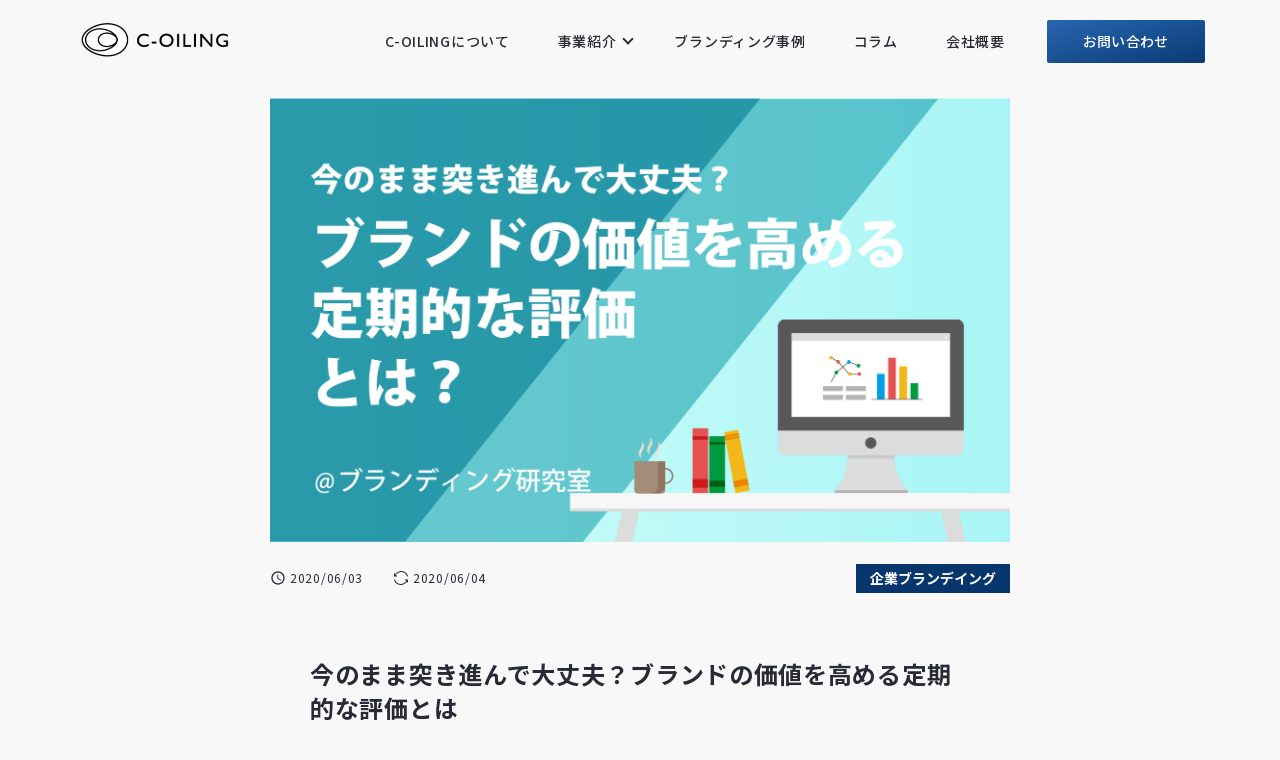

--- FILE ---
content_type: text/html; charset=UTF-8
request_url: https://c-oiling.com/brand-evaluation/
body_size: 16782
content:
<!DOCTYPE html>
<html lang="ja">
<head>
  <meta charset="UTF-8">
  <meta http-equiv="X-UA-Compatible" content="IE=edge">
  <meta name="viewport" content="width=device-width, initial-scale=1.0">

    
  <link rel="stylesheet" href="https://c-oiling.com/wp-content/themes/c-oiling-original/assets/css/reset.css">
  <link rel="preconnect" href="https://fonts.googleapis.com">
  <link rel="preconnect" href="https://fonts.gstatic.com" crossorigin>
  <link href="https://fonts.googleapis.com/css2?family=Josefin+Sans:wght@700&family=Noto+Sans+JP:wght@400;500;700&display=swap" rel="stylesheet">
  <link rel="stylesheet" href="https://c-oiling.com/wp-content/themes/c-oiling-original/style.css">
  
		<!-- All in One SEO 4.9.3 - aioseo.com -->
		<title>今のまま突き進んで大丈夫？ブランドの価値を高める定期的な評価とは - C-OILING合同会社</title>
	<meta name="description" content="ブランドの価値というのは「共有された価値イメージ」です。今回はブランドの価値を高めるための、認識の差異についてお話ししていきます。５Gに切り替わり多くの情報をオンライン化していくこの今のタイミングで、現状のブランドの評価を行いましょう。A. ブランドがどのような印象を持たれていると考えているか？B. ブランドの………" />
	<meta name="robots" content="max-image-preview:large" />
	<meta name="author" content="C-OILING合同会社"/>
	<meta name="google-site-verification" content="G-5L63C8Y1ED" />
	<link rel="canonical" href="https://c-oiling.com/brand-evaluation/" />
	<meta name="generator" content="All in One SEO (AIOSEO) 4.9.3" />

		<!-- Google tag (gtag.js) -->
<script async src="https://www.googletagmanager.com/gtag/js?id=G-5L63C8Y1ED"></script>
<script>
  window.dataLayer = window.dataLayer || [];
  function gtag(){dataLayer.push(arguments);}
  gtag('js', new Date());

  gtag('config', 'G-5L63C8Y1ED');
</script>
		<meta property="og:locale" content="ja_JP" />
		<meta property="og:site_name" content="C-OILING合同会社 - シナジーを起こすブランディング" />
		<meta property="og:type" content="article" />
		<meta property="og:title" content="今のまま突き進んで大丈夫？ブランドの価値を高める定期的な評価とは - C-OILING合同会社" />
		<meta property="og:description" content="ブランドの価値というのは「共有された価値イメージ」です。今回はブランドの価値を高めるための、認識の差異についてお話ししていきます。５Gに切り替わり多くの情報をオンライン化していくこの今のタイミングで、現状のブランドの評価を行いましょう。A. ブランドがどのような印象を持たれていると考えているか？B. ブランドの………" />
		<meta property="og:url" content="https://c-oiling.com/brand-evaluation/" />
		<meta property="article:published_time" content="2020-06-03T01:00:00+00:00" />
		<meta property="article:modified_time" content="2020-06-03T22:49:10+00:00" />
		<meta property="article:publisher" content="https://www.facebook.com/profile.php?id=100057277876809" />
		<meta name="twitter:card" content="summary" />
		<meta name="twitter:title" content="今のまま突き進んで大丈夫？ブランドの価値を高める定期的な評価とは - C-OILING合同会社" />
		<meta name="twitter:description" content="ブランドの価値というのは「共有された価値イメージ」です。今回はブランドの価値を高めるための、認識の差異についてお話ししていきます。５Gに切り替わり多くの情報をオンライン化していくこの今のタイミングで、現状のブランドの評価を行いましょう。A. ブランドがどのような印象を持たれていると考えているか？B. ブランドの………" />
		<script type="application/ld+json" class="aioseo-schema">
			{"@context":"https:\/\/schema.org","@graph":[{"@type":"BlogPosting","@id":"https:\/\/c-oiling.com\/brand-evaluation\/#blogposting","name":"\u4eca\u306e\u307e\u307e\u7a81\u304d\u9032\u3093\u3067\u5927\u4e08\u592b\uff1f\u30d6\u30e9\u30f3\u30c9\u306e\u4fa1\u5024\u3092\u9ad8\u3081\u308b\u5b9a\u671f\u7684\u306a\u8a55\u4fa1\u3068\u306f - C-OILING\u5408\u540c\u4f1a\u793e","headline":"\u4eca\u306e\u307e\u307e\u7a81\u304d\u9032\u3093\u3067\u5927\u4e08\u592b\uff1f\u30d6\u30e9\u30f3\u30c9\u306e\u4fa1\u5024\u3092\u9ad8\u3081\u308b\u5b9a\u671f\u7684\u306a\u8a55\u4fa1\u3068\u306f","author":{"@id":"https:\/\/c-oiling.com\/author\/gogo-daigooildesign-work\/#author"},"publisher":{"@id":"https:\/\/c-oiling.com\/#organization"},"image":{"@type":"ImageObject","url":"https:\/\/c-oiling.com\/wp-content\/uploads\/2020\/06\/\u30d6\u30ed\u30b0\u7528\u30d0\u30ca\u30fc-_200603_\u30a2\u30fc\u30c8\u30dc\u30fc\u30c9-1.png","width":5334,"height":3200},"datePublished":"2020-06-03T10:00:00+09:00","dateModified":"2020-06-04T07:49:10+09:00","inLanguage":"ja","mainEntityOfPage":{"@id":"https:\/\/c-oiling.com\/brand-evaluation\/#webpage"},"isPartOf":{"@id":"https:\/\/c-oiling.com\/brand-evaluation\/#webpage"},"articleSection":"\u4f01\u696d\u30d6\u30e9\u30f3\u30c7\u30a4\u30f3\u30b0"},{"@type":"BreadcrumbList","@id":"https:\/\/c-oiling.com\/brand-evaluation\/#breadcrumblist","itemListElement":[{"@type":"ListItem","@id":"https:\/\/c-oiling.com#listItem","position":1,"name":"\u30db\u30fc\u30e0","item":"https:\/\/c-oiling.com","nextItem":{"@type":"ListItem","@id":"https:\/\/c-oiling.com\/category\/ci_branding\/#listItem","name":"\u4f01\u696d\u30d6\u30e9\u30f3\u30c7\u30a4\u30f3\u30b0"}},{"@type":"ListItem","@id":"https:\/\/c-oiling.com\/category\/ci_branding\/#listItem","position":2,"name":"\u4f01\u696d\u30d6\u30e9\u30f3\u30c7\u30a4\u30f3\u30b0","item":"https:\/\/c-oiling.com\/category\/ci_branding\/","nextItem":{"@type":"ListItem","@id":"https:\/\/c-oiling.com\/brand-evaluation\/#listItem","name":"\u4eca\u306e\u307e\u307e\u7a81\u304d\u9032\u3093\u3067\u5927\u4e08\u592b\uff1f\u30d6\u30e9\u30f3\u30c9\u306e\u4fa1\u5024\u3092\u9ad8\u3081\u308b\u5b9a\u671f\u7684\u306a\u8a55\u4fa1\u3068\u306f"},"previousItem":{"@type":"ListItem","@id":"https:\/\/c-oiling.com#listItem","name":"\u30db\u30fc\u30e0"}},{"@type":"ListItem","@id":"https:\/\/c-oiling.com\/brand-evaluation\/#listItem","position":3,"name":"\u4eca\u306e\u307e\u307e\u7a81\u304d\u9032\u3093\u3067\u5927\u4e08\u592b\uff1f\u30d6\u30e9\u30f3\u30c9\u306e\u4fa1\u5024\u3092\u9ad8\u3081\u308b\u5b9a\u671f\u7684\u306a\u8a55\u4fa1\u3068\u306f","previousItem":{"@type":"ListItem","@id":"https:\/\/c-oiling.com\/category\/ci_branding\/#listItem","name":"\u4f01\u696d\u30d6\u30e9\u30f3\u30c7\u30a4\u30f3\u30b0"}}]},{"@type":"Organization","@id":"https:\/\/c-oiling.com\/#organization","name":"C-OILING\u5408\u540c\u4f1a\u793e","description":"\u30b7\u30ca\u30b8\u30fc\u3092\u8d77\u3053\u3059\u30d6\u30e9\u30f3\u30c7\u30a3\u30f3\u30b0","url":"https:\/\/c-oiling.com\/","logo":{"@type":"ImageObject","url":"https:\/\/c-oiling.com\/wp-content\/uploads\/2023\/06\/631eb229b29544b476e18bbe4b75c449.png","@id":"https:\/\/c-oiling.com\/brand-evaluation\/#organizationLogo","width":119,"height":118,"caption":"\u30d6\u30e9\u30f3\u30c7\u30a3\u30f3\u30b0\u306a\u3089C-OILING"},"image":{"@id":"https:\/\/c-oiling.com\/brand-evaluation\/#organizationLogo"},"sameAs":["https:\/\/www.facebook.com\/profile.php?id=100057277876809"]},{"@type":"Person","@id":"https:\/\/c-oiling.com\/author\/gogo-daigooildesign-work\/#author","url":"https:\/\/c-oiling.com\/author\/gogo-daigooildesign-work\/","name":"C-OILING\u5408\u540c\u4f1a\u793e","image":{"@type":"ImageObject","@id":"https:\/\/c-oiling.com\/brand-evaluation\/#authorImage","url":"https:\/\/secure.gravatar.com\/avatar\/73f6d05dc11a940ac23b38090924437d?s=96&d=mm&r=g","width":96,"height":96,"caption":"C-OILING\u5408\u540c\u4f1a\u793e"}},{"@type":"WebPage","@id":"https:\/\/c-oiling.com\/brand-evaluation\/#webpage","url":"https:\/\/c-oiling.com\/brand-evaluation\/","name":"\u4eca\u306e\u307e\u307e\u7a81\u304d\u9032\u3093\u3067\u5927\u4e08\u592b\uff1f\u30d6\u30e9\u30f3\u30c9\u306e\u4fa1\u5024\u3092\u9ad8\u3081\u308b\u5b9a\u671f\u7684\u306a\u8a55\u4fa1\u3068\u306f - C-OILING\u5408\u540c\u4f1a\u793e","description":"\u30d6\u30e9\u30f3\u30c9\u306e\u4fa1\u5024\u3068\u3044\u3046\u306e\u306f\u300c\u5171\u6709\u3055\u308c\u305f\u4fa1\u5024\u30a4\u30e1\u30fc\u30b8\u300d\u3067\u3059\u3002\u4eca\u56de\u306f\u30d6\u30e9\u30f3\u30c9\u306e\u4fa1\u5024\u3092\u9ad8\u3081\u308b\u305f\u3081\u306e\u3001\u8a8d\u8b58\u306e\u5dee\u7570\u306b\u3064\u3044\u3066\u304a\u8a71\u3057\u3057\u3066\u3044\u304d\u307e\u3059\u3002\uff15G\u306b\u5207\u308a\u66ff\u308f\u308a\u591a\u304f\u306e\u60c5\u5831\u3092\u30aa\u30f3\u30e9\u30a4\u30f3\u5316\u3057\u3066\u3044\u304f\u3053\u306e\u4eca\u306e\u30bf\u30a4\u30df\u30f3\u30b0\u3067\u3001\u73fe\u72b6\u306e\u30d6\u30e9\u30f3\u30c9\u306e\u8a55\u4fa1\u3092\u884c\u3044\u307e\u3057\u3087\u3046\u3002A. \u30d6\u30e9\u30f3\u30c9\u304c\u3069\u306e\u3088\u3046\u306a\u5370\u8c61\u3092\u6301\u305f\u308c\u3066\u3044\u308b\u3068\u8003\u3048\u3066\u3044\u308b\u304b\uff1fB. \u30d6\u30e9\u30f3\u30c9\u306e\u2026\u2026\u2026","inLanguage":"ja","isPartOf":{"@id":"https:\/\/c-oiling.com\/#website"},"breadcrumb":{"@id":"https:\/\/c-oiling.com\/brand-evaluation\/#breadcrumblist"},"author":{"@id":"https:\/\/c-oiling.com\/author\/gogo-daigooildesign-work\/#author"},"creator":{"@id":"https:\/\/c-oiling.com\/author\/gogo-daigooildesign-work\/#author"},"image":{"@type":"ImageObject","url":"https:\/\/c-oiling.com\/wp-content\/uploads\/2020\/06\/\u30d6\u30ed\u30b0\u7528\u30d0\u30ca\u30fc-_200603_\u30a2\u30fc\u30c8\u30dc\u30fc\u30c9-1.png","@id":"https:\/\/c-oiling.com\/brand-evaluation\/#mainImage","width":5334,"height":3200},"primaryImageOfPage":{"@id":"https:\/\/c-oiling.com\/brand-evaluation\/#mainImage"},"datePublished":"2020-06-03T10:00:00+09:00","dateModified":"2020-06-04T07:49:10+09:00"},{"@type":"WebSite","@id":"https:\/\/c-oiling.com\/#website","url":"https:\/\/c-oiling.com\/","name":"C-OILING\u5408\u540c\u4f1a\u793e","description":"\u30b7\u30ca\u30b8\u30fc\u3092\u8d77\u3053\u3059\u30d6\u30e9\u30f3\u30c7\u30a3\u30f3\u30b0","inLanguage":"ja","publisher":{"@id":"https:\/\/c-oiling.com\/#organization"}}]}
		</script>
		<!-- All in One SEO -->

<link rel="alternate" type="application/rss+xml" title="C-OILING合同会社 &raquo; 今のまま突き進んで大丈夫？ブランドの価値を高める定期的な評価とは のコメントのフィード" href="https://c-oiling.com/brand-evaluation/feed/" />
		<!-- This site uses the Google Analytics by MonsterInsights plugin v9.11.1 - Using Analytics tracking - https://www.monsterinsights.com/ -->
							<script src="//www.googletagmanager.com/gtag/js?id=G-S99SQSXPVB"  data-cfasync="false" data-wpfc-render="false" type="text/javascript" async></script>
			<script data-cfasync="false" data-wpfc-render="false" type="text/javascript">
				var mi_version = '9.11.1';
				var mi_track_user = true;
				var mi_no_track_reason = '';
								var MonsterInsightsDefaultLocations = {"page_location":"https:\/\/c-oiling.com\/brand-evaluation\/"};
								if ( typeof MonsterInsightsPrivacyGuardFilter === 'function' ) {
					var MonsterInsightsLocations = (typeof MonsterInsightsExcludeQuery === 'object') ? MonsterInsightsPrivacyGuardFilter( MonsterInsightsExcludeQuery ) : MonsterInsightsPrivacyGuardFilter( MonsterInsightsDefaultLocations );
				} else {
					var MonsterInsightsLocations = (typeof MonsterInsightsExcludeQuery === 'object') ? MonsterInsightsExcludeQuery : MonsterInsightsDefaultLocations;
				}

								var disableStrs = [
										'ga-disable-G-S99SQSXPVB',
									];

				/* Function to detect opted out users */
				function __gtagTrackerIsOptedOut() {
					for (var index = 0; index < disableStrs.length; index++) {
						if (document.cookie.indexOf(disableStrs[index] + '=true') > -1) {
							return true;
						}
					}

					return false;
				}

				/* Disable tracking if the opt-out cookie exists. */
				if (__gtagTrackerIsOptedOut()) {
					for (var index = 0; index < disableStrs.length; index++) {
						window[disableStrs[index]] = true;
					}
				}

				/* Opt-out function */
				function __gtagTrackerOptout() {
					for (var index = 0; index < disableStrs.length; index++) {
						document.cookie = disableStrs[index] + '=true; expires=Thu, 31 Dec 2099 23:59:59 UTC; path=/';
						window[disableStrs[index]] = true;
					}
				}

				if ('undefined' === typeof gaOptout) {
					function gaOptout() {
						__gtagTrackerOptout();
					}
				}
								window.dataLayer = window.dataLayer || [];

				window.MonsterInsightsDualTracker = {
					helpers: {},
					trackers: {},
				};
				if (mi_track_user) {
					function __gtagDataLayer() {
						dataLayer.push(arguments);
					}

					function __gtagTracker(type, name, parameters) {
						if (!parameters) {
							parameters = {};
						}

						if (parameters.send_to) {
							__gtagDataLayer.apply(null, arguments);
							return;
						}

						if (type === 'event') {
														parameters.send_to = monsterinsights_frontend.v4_id;
							var hookName = name;
							if (typeof parameters['event_category'] !== 'undefined') {
								hookName = parameters['event_category'] + ':' + name;
							}

							if (typeof MonsterInsightsDualTracker.trackers[hookName] !== 'undefined') {
								MonsterInsightsDualTracker.trackers[hookName](parameters);
							} else {
								__gtagDataLayer('event', name, parameters);
							}
							
						} else {
							__gtagDataLayer.apply(null, arguments);
						}
					}

					__gtagTracker('js', new Date());
					__gtagTracker('set', {
						'developer_id.dZGIzZG': true,
											});
					if ( MonsterInsightsLocations.page_location ) {
						__gtagTracker('set', MonsterInsightsLocations);
					}
										__gtagTracker('config', 'G-S99SQSXPVB', {"forceSSL":"true","link_attribution":"true"} );
										window.gtag = __gtagTracker;										(function () {
						/* https://developers.google.com/analytics/devguides/collection/analyticsjs/ */
						/* ga and __gaTracker compatibility shim. */
						var noopfn = function () {
							return null;
						};
						var newtracker = function () {
							return new Tracker();
						};
						var Tracker = function () {
							return null;
						};
						var p = Tracker.prototype;
						p.get = noopfn;
						p.set = noopfn;
						p.send = function () {
							var args = Array.prototype.slice.call(arguments);
							args.unshift('send');
							__gaTracker.apply(null, args);
						};
						var __gaTracker = function () {
							var len = arguments.length;
							if (len === 0) {
								return;
							}
							var f = arguments[len - 1];
							if (typeof f !== 'object' || f === null || typeof f.hitCallback !== 'function') {
								if ('send' === arguments[0]) {
									var hitConverted, hitObject = false, action;
									if ('event' === arguments[1]) {
										if ('undefined' !== typeof arguments[3]) {
											hitObject = {
												'eventAction': arguments[3],
												'eventCategory': arguments[2],
												'eventLabel': arguments[4],
												'value': arguments[5] ? arguments[5] : 1,
											}
										}
									}
									if ('pageview' === arguments[1]) {
										if ('undefined' !== typeof arguments[2]) {
											hitObject = {
												'eventAction': 'page_view',
												'page_path': arguments[2],
											}
										}
									}
									if (typeof arguments[2] === 'object') {
										hitObject = arguments[2];
									}
									if (typeof arguments[5] === 'object') {
										Object.assign(hitObject, arguments[5]);
									}
									if ('undefined' !== typeof arguments[1].hitType) {
										hitObject = arguments[1];
										if ('pageview' === hitObject.hitType) {
											hitObject.eventAction = 'page_view';
										}
									}
									if (hitObject) {
										action = 'timing' === arguments[1].hitType ? 'timing_complete' : hitObject.eventAction;
										hitConverted = mapArgs(hitObject);
										__gtagTracker('event', action, hitConverted);
									}
								}
								return;
							}

							function mapArgs(args) {
								var arg, hit = {};
								var gaMap = {
									'eventCategory': 'event_category',
									'eventAction': 'event_action',
									'eventLabel': 'event_label',
									'eventValue': 'event_value',
									'nonInteraction': 'non_interaction',
									'timingCategory': 'event_category',
									'timingVar': 'name',
									'timingValue': 'value',
									'timingLabel': 'event_label',
									'page': 'page_path',
									'location': 'page_location',
									'title': 'page_title',
									'referrer' : 'page_referrer',
								};
								for (arg in args) {
																		if (!(!args.hasOwnProperty(arg) || !gaMap.hasOwnProperty(arg))) {
										hit[gaMap[arg]] = args[arg];
									} else {
										hit[arg] = args[arg];
									}
								}
								return hit;
							}

							try {
								f.hitCallback();
							} catch (ex) {
							}
						};
						__gaTracker.create = newtracker;
						__gaTracker.getByName = newtracker;
						__gaTracker.getAll = function () {
							return [];
						};
						__gaTracker.remove = noopfn;
						__gaTracker.loaded = true;
						window['__gaTracker'] = __gaTracker;
					})();
									} else {
										console.log("");
					(function () {
						function __gtagTracker() {
							return null;
						}

						window['__gtagTracker'] = __gtagTracker;
						window['gtag'] = __gtagTracker;
					})();
									}
			</script>
							<!-- / Google Analytics by MonsterInsights -->
		<script type="text/javascript">
window._wpemojiSettings = {"baseUrl":"https:\/\/s.w.org\/images\/core\/emoji\/14.0.0\/72x72\/","ext":".png","svgUrl":"https:\/\/s.w.org\/images\/core\/emoji\/14.0.0\/svg\/","svgExt":".svg","source":{"concatemoji":"https:\/\/c-oiling.com\/wp-includes\/js\/wp-emoji-release.min.js?ver=6.2.8"}};
/*! This file is auto-generated */
!function(e,a,t){var n,r,o,i=a.createElement("canvas"),p=i.getContext&&i.getContext("2d");function s(e,t){p.clearRect(0,0,i.width,i.height),p.fillText(e,0,0);e=i.toDataURL();return p.clearRect(0,0,i.width,i.height),p.fillText(t,0,0),e===i.toDataURL()}function c(e){var t=a.createElement("script");t.src=e,t.defer=t.type="text/javascript",a.getElementsByTagName("head")[0].appendChild(t)}for(o=Array("flag","emoji"),t.supports={everything:!0,everythingExceptFlag:!0},r=0;r<o.length;r++)t.supports[o[r]]=function(e){if(p&&p.fillText)switch(p.textBaseline="top",p.font="600 32px Arial",e){case"flag":return s("\ud83c\udff3\ufe0f\u200d\u26a7\ufe0f","\ud83c\udff3\ufe0f\u200b\u26a7\ufe0f")?!1:!s("\ud83c\uddfa\ud83c\uddf3","\ud83c\uddfa\u200b\ud83c\uddf3")&&!s("\ud83c\udff4\udb40\udc67\udb40\udc62\udb40\udc65\udb40\udc6e\udb40\udc67\udb40\udc7f","\ud83c\udff4\u200b\udb40\udc67\u200b\udb40\udc62\u200b\udb40\udc65\u200b\udb40\udc6e\u200b\udb40\udc67\u200b\udb40\udc7f");case"emoji":return!s("\ud83e\udef1\ud83c\udffb\u200d\ud83e\udef2\ud83c\udfff","\ud83e\udef1\ud83c\udffb\u200b\ud83e\udef2\ud83c\udfff")}return!1}(o[r]),t.supports.everything=t.supports.everything&&t.supports[o[r]],"flag"!==o[r]&&(t.supports.everythingExceptFlag=t.supports.everythingExceptFlag&&t.supports[o[r]]);t.supports.everythingExceptFlag=t.supports.everythingExceptFlag&&!t.supports.flag,t.DOMReady=!1,t.readyCallback=function(){t.DOMReady=!0},t.supports.everything||(n=function(){t.readyCallback()},a.addEventListener?(a.addEventListener("DOMContentLoaded",n,!1),e.addEventListener("load",n,!1)):(e.attachEvent("onload",n),a.attachEvent("onreadystatechange",function(){"complete"===a.readyState&&t.readyCallback()})),(e=t.source||{}).concatemoji?c(e.concatemoji):e.wpemoji&&e.twemoji&&(c(e.twemoji),c(e.wpemoji)))}(window,document,window._wpemojiSettings);
</script>
<style type="text/css">
img.wp-smiley,
img.emoji {
	display: inline !important;
	border: none !important;
	box-shadow: none !important;
	height: 1em !important;
	width: 1em !important;
	margin: 0 0.07em !important;
	vertical-align: -0.1em !important;
	background: none !important;
	padding: 0 !important;
}
</style>
	<link rel='stylesheet' id='wp-block-library-css' href='https://c-oiling.com/wp-includes/css/dist/block-library/style.min.css?ver=6.2.8' type='text/css' media='all' />
<link rel='stylesheet' id='aioseo/css/src/vue/standalone/blocks/table-of-contents/global.scss-css' href='https://c-oiling.com/wp-content/plugins/all-in-one-seo-pack/dist/Lite/assets/css/table-of-contents/global.e90f6d47.css?ver=4.9.3' type='text/css' media='all' />
<link rel='stylesheet' id='classic-theme-styles-css' href='https://c-oiling.com/wp-includes/css/classic-themes.min.css?ver=6.2.8' type='text/css' media='all' />
<style id='global-styles-inline-css' type='text/css'>
body{--wp--preset--color--black: #000000;--wp--preset--color--cyan-bluish-gray: #abb8c3;--wp--preset--color--white: #ffffff;--wp--preset--color--pale-pink: #f78da7;--wp--preset--color--vivid-red: #cf2e2e;--wp--preset--color--luminous-vivid-orange: #ff6900;--wp--preset--color--luminous-vivid-amber: #fcb900;--wp--preset--color--light-green-cyan: #7bdcb5;--wp--preset--color--vivid-green-cyan: #00d084;--wp--preset--color--pale-cyan-blue: #8ed1fc;--wp--preset--color--vivid-cyan-blue: #0693e3;--wp--preset--color--vivid-purple: #9b51e0;--wp--preset--gradient--vivid-cyan-blue-to-vivid-purple: linear-gradient(135deg,rgba(6,147,227,1) 0%,rgb(155,81,224) 100%);--wp--preset--gradient--light-green-cyan-to-vivid-green-cyan: linear-gradient(135deg,rgb(122,220,180) 0%,rgb(0,208,130) 100%);--wp--preset--gradient--luminous-vivid-amber-to-luminous-vivid-orange: linear-gradient(135deg,rgba(252,185,0,1) 0%,rgba(255,105,0,1) 100%);--wp--preset--gradient--luminous-vivid-orange-to-vivid-red: linear-gradient(135deg,rgba(255,105,0,1) 0%,rgb(207,46,46) 100%);--wp--preset--gradient--very-light-gray-to-cyan-bluish-gray: linear-gradient(135deg,rgb(238,238,238) 0%,rgb(169,184,195) 100%);--wp--preset--gradient--cool-to-warm-spectrum: linear-gradient(135deg,rgb(74,234,220) 0%,rgb(151,120,209) 20%,rgb(207,42,186) 40%,rgb(238,44,130) 60%,rgb(251,105,98) 80%,rgb(254,248,76) 100%);--wp--preset--gradient--blush-light-purple: linear-gradient(135deg,rgb(255,206,236) 0%,rgb(152,150,240) 100%);--wp--preset--gradient--blush-bordeaux: linear-gradient(135deg,rgb(254,205,165) 0%,rgb(254,45,45) 50%,rgb(107,0,62) 100%);--wp--preset--gradient--luminous-dusk: linear-gradient(135deg,rgb(255,203,112) 0%,rgb(199,81,192) 50%,rgb(65,88,208) 100%);--wp--preset--gradient--pale-ocean: linear-gradient(135deg,rgb(255,245,203) 0%,rgb(182,227,212) 50%,rgb(51,167,181) 100%);--wp--preset--gradient--electric-grass: linear-gradient(135deg,rgb(202,248,128) 0%,rgb(113,206,126) 100%);--wp--preset--gradient--midnight: linear-gradient(135deg,rgb(2,3,129) 0%,rgb(40,116,252) 100%);--wp--preset--duotone--dark-grayscale: url('#wp-duotone-dark-grayscale');--wp--preset--duotone--grayscale: url('#wp-duotone-grayscale');--wp--preset--duotone--purple-yellow: url('#wp-duotone-purple-yellow');--wp--preset--duotone--blue-red: url('#wp-duotone-blue-red');--wp--preset--duotone--midnight: url('#wp-duotone-midnight');--wp--preset--duotone--magenta-yellow: url('#wp-duotone-magenta-yellow');--wp--preset--duotone--purple-green: url('#wp-duotone-purple-green');--wp--preset--duotone--blue-orange: url('#wp-duotone-blue-orange');--wp--preset--font-size--small: 13px;--wp--preset--font-size--medium: 20px;--wp--preset--font-size--large: 36px;--wp--preset--font-size--x-large: 42px;--wp--preset--spacing--20: 0.44rem;--wp--preset--spacing--30: 0.67rem;--wp--preset--spacing--40: 1rem;--wp--preset--spacing--50: 1.5rem;--wp--preset--spacing--60: 2.25rem;--wp--preset--spacing--70: 3.38rem;--wp--preset--spacing--80: 5.06rem;--wp--preset--shadow--natural: 6px 6px 9px rgba(0, 0, 0, 0.2);--wp--preset--shadow--deep: 12px 12px 50px rgba(0, 0, 0, 0.4);--wp--preset--shadow--sharp: 6px 6px 0px rgba(0, 0, 0, 0.2);--wp--preset--shadow--outlined: 6px 6px 0px -3px rgba(255, 255, 255, 1), 6px 6px rgba(0, 0, 0, 1);--wp--preset--shadow--crisp: 6px 6px 0px rgba(0, 0, 0, 1);}:where(.is-layout-flex){gap: 0.5em;}body .is-layout-flow > .alignleft{float: left;margin-inline-start: 0;margin-inline-end: 2em;}body .is-layout-flow > .alignright{float: right;margin-inline-start: 2em;margin-inline-end: 0;}body .is-layout-flow > .aligncenter{margin-left: auto !important;margin-right: auto !important;}body .is-layout-constrained > .alignleft{float: left;margin-inline-start: 0;margin-inline-end: 2em;}body .is-layout-constrained > .alignright{float: right;margin-inline-start: 2em;margin-inline-end: 0;}body .is-layout-constrained > .aligncenter{margin-left: auto !important;margin-right: auto !important;}body .is-layout-constrained > :where(:not(.alignleft):not(.alignright):not(.alignfull)){max-width: var(--wp--style--global--content-size);margin-left: auto !important;margin-right: auto !important;}body .is-layout-constrained > .alignwide{max-width: var(--wp--style--global--wide-size);}body .is-layout-flex{display: flex;}body .is-layout-flex{flex-wrap: wrap;align-items: center;}body .is-layout-flex > *{margin: 0;}:where(.wp-block-columns.is-layout-flex){gap: 2em;}.has-black-color{color: var(--wp--preset--color--black) !important;}.has-cyan-bluish-gray-color{color: var(--wp--preset--color--cyan-bluish-gray) !important;}.has-white-color{color: var(--wp--preset--color--white) !important;}.has-pale-pink-color{color: var(--wp--preset--color--pale-pink) !important;}.has-vivid-red-color{color: var(--wp--preset--color--vivid-red) !important;}.has-luminous-vivid-orange-color{color: var(--wp--preset--color--luminous-vivid-orange) !important;}.has-luminous-vivid-amber-color{color: var(--wp--preset--color--luminous-vivid-amber) !important;}.has-light-green-cyan-color{color: var(--wp--preset--color--light-green-cyan) !important;}.has-vivid-green-cyan-color{color: var(--wp--preset--color--vivid-green-cyan) !important;}.has-pale-cyan-blue-color{color: var(--wp--preset--color--pale-cyan-blue) !important;}.has-vivid-cyan-blue-color{color: var(--wp--preset--color--vivid-cyan-blue) !important;}.has-vivid-purple-color{color: var(--wp--preset--color--vivid-purple) !important;}.has-black-background-color{background-color: var(--wp--preset--color--black) !important;}.has-cyan-bluish-gray-background-color{background-color: var(--wp--preset--color--cyan-bluish-gray) !important;}.has-white-background-color{background-color: var(--wp--preset--color--white) !important;}.has-pale-pink-background-color{background-color: var(--wp--preset--color--pale-pink) !important;}.has-vivid-red-background-color{background-color: var(--wp--preset--color--vivid-red) !important;}.has-luminous-vivid-orange-background-color{background-color: var(--wp--preset--color--luminous-vivid-orange) !important;}.has-luminous-vivid-amber-background-color{background-color: var(--wp--preset--color--luminous-vivid-amber) !important;}.has-light-green-cyan-background-color{background-color: var(--wp--preset--color--light-green-cyan) !important;}.has-vivid-green-cyan-background-color{background-color: var(--wp--preset--color--vivid-green-cyan) !important;}.has-pale-cyan-blue-background-color{background-color: var(--wp--preset--color--pale-cyan-blue) !important;}.has-vivid-cyan-blue-background-color{background-color: var(--wp--preset--color--vivid-cyan-blue) !important;}.has-vivid-purple-background-color{background-color: var(--wp--preset--color--vivid-purple) !important;}.has-black-border-color{border-color: var(--wp--preset--color--black) !important;}.has-cyan-bluish-gray-border-color{border-color: var(--wp--preset--color--cyan-bluish-gray) !important;}.has-white-border-color{border-color: var(--wp--preset--color--white) !important;}.has-pale-pink-border-color{border-color: var(--wp--preset--color--pale-pink) !important;}.has-vivid-red-border-color{border-color: var(--wp--preset--color--vivid-red) !important;}.has-luminous-vivid-orange-border-color{border-color: var(--wp--preset--color--luminous-vivid-orange) !important;}.has-luminous-vivid-amber-border-color{border-color: var(--wp--preset--color--luminous-vivid-amber) !important;}.has-light-green-cyan-border-color{border-color: var(--wp--preset--color--light-green-cyan) !important;}.has-vivid-green-cyan-border-color{border-color: var(--wp--preset--color--vivid-green-cyan) !important;}.has-pale-cyan-blue-border-color{border-color: var(--wp--preset--color--pale-cyan-blue) !important;}.has-vivid-cyan-blue-border-color{border-color: var(--wp--preset--color--vivid-cyan-blue) !important;}.has-vivid-purple-border-color{border-color: var(--wp--preset--color--vivid-purple) !important;}.has-vivid-cyan-blue-to-vivid-purple-gradient-background{background: var(--wp--preset--gradient--vivid-cyan-blue-to-vivid-purple) !important;}.has-light-green-cyan-to-vivid-green-cyan-gradient-background{background: var(--wp--preset--gradient--light-green-cyan-to-vivid-green-cyan) !important;}.has-luminous-vivid-amber-to-luminous-vivid-orange-gradient-background{background: var(--wp--preset--gradient--luminous-vivid-amber-to-luminous-vivid-orange) !important;}.has-luminous-vivid-orange-to-vivid-red-gradient-background{background: var(--wp--preset--gradient--luminous-vivid-orange-to-vivid-red) !important;}.has-very-light-gray-to-cyan-bluish-gray-gradient-background{background: var(--wp--preset--gradient--very-light-gray-to-cyan-bluish-gray) !important;}.has-cool-to-warm-spectrum-gradient-background{background: var(--wp--preset--gradient--cool-to-warm-spectrum) !important;}.has-blush-light-purple-gradient-background{background: var(--wp--preset--gradient--blush-light-purple) !important;}.has-blush-bordeaux-gradient-background{background: var(--wp--preset--gradient--blush-bordeaux) !important;}.has-luminous-dusk-gradient-background{background: var(--wp--preset--gradient--luminous-dusk) !important;}.has-pale-ocean-gradient-background{background: var(--wp--preset--gradient--pale-ocean) !important;}.has-electric-grass-gradient-background{background: var(--wp--preset--gradient--electric-grass) !important;}.has-midnight-gradient-background{background: var(--wp--preset--gradient--midnight) !important;}.has-small-font-size{font-size: var(--wp--preset--font-size--small) !important;}.has-medium-font-size{font-size: var(--wp--preset--font-size--medium) !important;}.has-large-font-size{font-size: var(--wp--preset--font-size--large) !important;}.has-x-large-font-size{font-size: var(--wp--preset--font-size--x-large) !important;}
.wp-block-navigation a:where(:not(.wp-element-button)){color: inherit;}
:where(.wp-block-columns.is-layout-flex){gap: 2em;}
.wp-block-pullquote{font-size: 1.5em;line-height: 1.6;}
</style>
<link rel='stylesheet' id='contact-form-7-css' href='https://c-oiling.com/wp-content/plugins/contact-form-7/includes/css/styles.css?ver=5.8.7' type='text/css' media='all' />
<link rel='stylesheet' id='cf7msm_styles-css' href='https://c-oiling.com/wp-content/plugins/contact-form-7-multi-step-module/resources/cf7msm.css?ver=4.2.1' type='text/css' media='all' />
<script type='text/javascript' src='https://c-oiling.com/wp-content/plugins/google-analytics-for-wordpress/assets/js/frontend-gtag.min.js?ver=9.11.1' id='monsterinsights-frontend-script-js'></script>
<script data-cfasync="false" data-wpfc-render="false" type="text/javascript" id='monsterinsights-frontend-script-js-extra'>/* <![CDATA[ */
var monsterinsights_frontend = {"js_events_tracking":"true","download_extensions":"doc,pdf,ppt,zip,xls,docx,pptx,xlsx","inbound_paths":"[{\"path\":\"\\\/go\\\/\",\"label\":\"affiliate\"},{\"path\":\"\\\/recommend\\\/\",\"label\":\"affiliate\"}]","home_url":"https:\/\/c-oiling.com","hash_tracking":"false","v4_id":"G-S99SQSXPVB"};/* ]]> */
</script>
<script type='text/javascript' src='https://c-oiling.com/wp-includes/js/jquery/jquery.min.js?ver=3.6.4' id='jquery-core-js'></script>
<script type='text/javascript' src='https://c-oiling.com/wp-includes/js/jquery/jquery-migrate.min.js?ver=3.4.0' id='jquery-migrate-js'></script>
<link rel="https://api.w.org/" href="https://c-oiling.com/wp-json/" /><link rel="alternate" type="application/json" href="https://c-oiling.com/wp-json/wp/v2/posts/1666" /><link rel="EditURI" type="application/rsd+xml" title="RSD" href="https://c-oiling.com/xmlrpc.php?rsd" />
<link rel="wlwmanifest" type="application/wlwmanifest+xml" href="https://c-oiling.com/wp-includes/wlwmanifest.xml" />
<meta name="generator" content="WordPress 6.2.8" />
<link rel='shortlink' href='https://c-oiling.com/?p=1666' />
<link rel="alternate" type="application/json+oembed" href="https://c-oiling.com/wp-json/oembed/1.0/embed?url=https%3A%2F%2Fc-oiling.com%2Fbrand-evaluation%2F" />
<link rel="alternate" type="text/xml+oembed" href="https://c-oiling.com/wp-json/oembed/1.0/embed?url=https%3A%2F%2Fc-oiling.com%2Fbrand-evaluation%2F&#038;format=xml" />
<link rel="icon" href="https://c-oiling.com/wp-content/uploads/2019/06/cropped-アセット-3-32x32.png" sizes="32x32" />
<link rel="icon" href="https://c-oiling.com/wp-content/uploads/2019/06/cropped-アセット-3-192x192.png" sizes="192x192" />
<link rel="apple-touch-icon" href="https://c-oiling.com/wp-content/uploads/2019/06/cropped-アセット-3-180x180.png" />
<meta name="msapplication-TileImage" content="https://c-oiling.com/wp-content/uploads/2019/06/cropped-アセット-3-270x270.png" />
</head>

<body data-rsssl=1 class="post-template-default single single-post postid-1666 single-format-standard">
  <header class="header">
    <div id="header-nav" class="header-nav">
      <a href="https://c-oiling.com/" id="site-id" class="site-id">
                <img src="https://c-oiling.com/wp-content/themes/c-oiling-original/assets/images/site-id.png" alt="C-OILING合同会社">
              </a>
    </div>
    <nav id="gnav-header" class="gnav is-header">
      <div id="gnav-header-list" class="gnav-list-wrapper">
        <ul class="gnav-list">
          <li class="menu-item-home"><a href="https://c-oiling.com/">TOP</a></li>
          <li><a href="https://c-oiling.com/about-us/">C-OILINGについて</a></li>
          <li class="menu-item-service">
            <a href="https://c-oiling.com/service/">事業紹介</a>
            <ul class="gnav-sub-list">
              <li><a href="https://c-oiling.com/service/corporate-branding/">コーポレートブランディング</a></li>
              <li><a href="https://c-oiling.com/service/product-branding/">D2Cブランディング</a></li>
              <li><a href="https://c-oiling.com/service/inner-branding/">インナーブランディング</a></li>
              <li><a href="https://c-oiling.com/service/recruitment-branding/">採用ブランディング</a></li>
            </ul>
          </li>
          <li><a href="https://c-oiling.com/branding/">ブランディング事例</a></li>
          <li><a href="https://c-oiling.com/blog/">コラム</a></li>
          <li><a href="https://c-oiling.com/company/">会社概要</a></li>
          <li><a href="https://c-oiling.com/contact-us/" class="btn">お問い合わせ</a></li>
        </ul>
      </div>
    </nav>
    <button id="btn-nav" class="btn-nav">
      <span class="btn-span"></span>
    </button>
  </header>
<main class="main">
  <div class="inner w740">
    <div id="hero-area" class="hero-area-blog">
          <figure><img width="5334" height="3200" src="https://c-oiling.com/wp-content/uploads/2020/06/ブログ用バナー-_200603_アートボード-1.png" class="attachment-post-thumbnail size-post-thumbnail wp-post-image" alt="" decoding="async" srcset="https://c-oiling.com/wp-content/uploads/2020/06/ブログ用バナー-_200603_アートボード-1.png 5334w, https://c-oiling.com/wp-content/uploads/2020/06/ブログ用バナー-_200603_アートボード-1-300x180.png 300w, https://c-oiling.com/wp-content/uploads/2020/06/ブログ用バナー-_200603_アートボード-1-1024x614.png 1024w, https://c-oiling.com/wp-content/uploads/2020/06/ブログ用バナー-_200603_アートボード-1-768x461.png 768w, https://c-oiling.com/wp-content/uploads/2020/06/ブログ用バナー-_200603_アートボード-1-1536x921.png 1536w, https://c-oiling.com/wp-content/uploads/2020/06/ブログ用バナー-_200603_アートボード-1-2048x1229.png 2048w" sizes="(max-width: 5334px) 100vw, 5334px" /></figure>
        </div>

    <div class="blog-cat-wrapper">
      <ul class="date-list">
        <li>2020/06/03</li>
              <li>2020/06/04</li>
            </ul>

          <ul class="cat-post-list">
              <li class="cat">企業ブランデイング</li>
            </ul>
        </div>
  </div>

  <div class="inner w660">
    <h1 class="page-title-blog">今のまま突き進んで大丈夫？ブランドの価値を高める定期的な評価とは</h1>

    <div class="content-blog-wrapper">
      
<p>あなたの会社や、あなた自身が何かのビジネスを始めていたら、もうすでにブランドを持っています。<br>ブランドというのは相手との「共通のイメージ」であり、<strong><span class="marker-under">ブランドの価値というのは「共有された価値イメージ」</span></strong>だからです。<br><br><br>それは仕事のクオリティや能力、そしてブランドの発信者である会社やあなた自身が普段発信している言語的・視覚的なメッセージによって成り立っています。<br>５Gに切り替わり多くの情報をオンライン化していくこの今のタイミングで、現状のブランドの評価を行いましょう。<br><br><br>そのためブランドの価値認識において、あなたが印象付けたい内容と、相手が受け取った際に感じる内容に差異が生まれることもあります。<br>この際を埋めないまま発信を続けることはによって、ブランドに対して興味を失ったり、好意的な感情を抱けなくなってしったという事例を多々見かけます。<br><br><br>今回は<strong><span class="marker-under">ブランドの価値を高めるための、認識の差異について</span></strong>お話ししていきます。<br><br></p>



<div id="ez-toc-container" class="ez-toc-v2_0_50 counter-hierarchy ez-toc-counter ez-toc-grey ez-toc-container-direction">
<div class="ez-toc-title-container">
<p class="ez-toc-title">目次</p>
<span class="ez-toc-title-toggle"><a href="#" class="ez-toc-pull-right ez-toc-btn ez-toc-btn-xs ez-toc-btn-default ez-toc-toggle" aria-label="Toggle Table of Content" role="button"><label for="item-696f5a8bc773f" aria-hidden="true"><span style="display: flex;align-items: center;width: 35px;height: 30px;justify-content: center;direction:ltr;"><svg style="fill: #999;color:#999" xmlns="http://www.w3.org/2000/svg" class="list-377408" width="20px" height="20px" viewBox="0 0 24 24" fill="none"><path d="M6 6H4v2h2V6zm14 0H8v2h12V6zM4 11h2v2H4v-2zm16 0H8v2h12v-2zM4 16h2v2H4v-2zm16 0H8v2h12v-2z" fill="currentColor"></path></svg><svg style="fill: #999;color:#999" class="arrow-unsorted-368013" xmlns="http://www.w3.org/2000/svg" width="10px" height="10px" viewBox="0 0 24 24" version="1.2" baseProfile="tiny"><path d="M18.2 9.3l-6.2-6.3-6.2 6.3c-.2.2-.3.4-.3.7s.1.5.3.7c.2.2.4.3.7.3h11c.3 0 .5-.1.7-.3.2-.2.3-.5.3-.7s-.1-.5-.3-.7zM5.8 14.7l6.2 6.3 6.2-6.3c.2-.2.3-.5.3-.7s-.1-.5-.3-.7c-.2-.2-.4-.3-.7-.3h-11c-.3 0-.5.1-.7.3-.2.2-.3.5-.3.7s.1.5.3.7z"/></svg></span></label><input style='display:none' type="checkbox" id="item-696f5a8bc773f"></a></span></div>
<nav><ul class='ez-toc-list ez-toc-list-level-1 ' ><li class='ez-toc-page-1 ez-toc-heading-level-2'><a class="ez-toc-link ez-toc-heading-1" href="#%e3%83%96%e3%83%a9%e3%83%b3%e3%83%89%e4%be%a1%e5%80%a4%e3%81%ae%e7%8f%be%e7%8a%b6%e3%82%92%e7%9f%a5%e3%82%8b" title=" ブランド価値の現状を知る"> ブランド価値の現状を知る</a></li><li class='ez-toc-page-1 ez-toc-heading-level-2'><a class="ez-toc-link ez-toc-heading-2" href="#%e3%83%96%e3%83%a9%e3%83%b3%e3%83%89%e4%be%a1%e5%80%a4%e3%82%92%e8%a9%95%e4%be%a1%e3%81%99%e3%82%8b" title="ブランド価値を評価する">ブランド価値を評価する</a></li><li class='ez-toc-page-1 ez-toc-heading-level-2'><a class="ez-toc-link ez-toc-heading-3" href="#%e3%83%96%e3%83%a9%e3%83%b3%e3%83%89%e3%81%af_%e7%9b%b8%e6%89%8b%e3%81%8c%e3%81%84%e3%81%a6%e3%81%af%e3%81%98%e3%82%81%e3%81%a6%e5%89%b5%e3%82%8b%e3%81%93%e3%81%a8%e3%81%8c%e3%81%a7%e3%81%8d%e3%82%8b" title="ブランドは 相手がいてはじめて創ることができる">ブランドは 相手がいてはじめて創ることができる</a></li></ul></nav></div>
<h2 class="wp-block-heading"><span class="ez-toc-section" id="%e3%83%96%e3%83%a9%e3%83%b3%e3%83%89%e4%be%a1%e5%80%a4%e3%81%ae%e7%8f%be%e7%8a%b6%e3%82%92%e7%9f%a5%e3%82%8b"></span><br>ブランド価値の現状を知る<span class="ez-toc-section-end"></span></h2>



<p>あなたと受信者のブランドの受け取り方を同じ状態にするには丁寧な発信は必要です。<br><br><br>というのも、あなたはブンランドについてコンセプトから製造工程、ブランドの成り立ちまで熟知している状態です。<br>しかし受信者であるお客さんや社員が知り得るのは目の前にある情報だけです。その中から年代や環境も違う相手がどのように受け取り感じるかは、あなたの想像の外側にあるのです。<br><br><br><strong><span class="marker-under">理解度の深さの違いから、ブランドの重要な部分を端折って発信してしまっていないでしょうか？<br>もしくは相手の立場や年齢、性別などを考えずに一方的な発信をしてしまっていないでしょうか？</span></strong><br><br><br>ブランデイング活動においては、相手の理解度に合わせた言語的・視覚的な発信をしているかが重要です。<br><br></p>



<h2 class="wp-block-heading"><span class="ez-toc-section" id="%e3%83%96%e3%83%a9%e3%83%b3%e3%83%89%e4%be%a1%e5%80%a4%e3%82%92%e8%a9%95%e4%be%a1%e3%81%99%e3%82%8b"></span>ブランド価値を評価する<span class="ez-toc-section-end"></span></h2>



<p>ブランドの価値を評価するために、下記の３つの項目を書き出しましょう。<br><br><br><strong><span class="fz-36px"><span class="fz-22px">A. ブランドがどのような印象を持たれていると考えているか？<br>B. ブランドがどのような印象を持たれているか？<br>C. ブランドがどのような印象を持たれたいか？</span></span></strong><br><br><br>この３項目を頭の中で想像するのではなく、実際にノートやパソコンに言語化して書き出してください。<br>まずはAとCをブランド発信者であるあなたが書き込み、次にBについてお客さんや関係者にインタビューを行います。<br><br><br>その際、<br>・どのようなフレーズや単語が繰り返し使われてきたか？<br>・あなたの知らないことで、ブランドのことを人はどのように言っているのか？<br>・あなたがブランド価値と感じている部分と違う部分に価値を感じているならば、どんなところか？<br><br><br>AとCの時点で既に差異があるかもしれません。さらにBとCとではもっと差異があるかもしれません。<br>なんらかのブランド戦略の再構築が必要です。<br>この２つの差異が大きければ大きいほど、ブランドの効果は低下してしまうのです。<br><br><br><br></p>



<h2 class="wp-block-heading"><span class="ez-toc-section" id="%e3%83%96%e3%83%a9%e3%83%b3%e3%83%89%e3%81%af_%e7%9b%b8%e6%89%8b%e3%81%8c%e3%81%84%e3%81%a6%e3%81%af%e3%81%98%e3%82%81%e3%81%a6%e5%89%b5%e3%82%8b%e3%81%93%e3%81%a8%e3%81%8c%e3%81%a7%e3%81%8d%e3%82%8b"></span>ブランドは 相手がいてはじめて創ることができる<span class="ez-toc-section-end"></span></h2>



<p>しかし、この差異があることを知ることさえできれば、この隙間をどのように埋めていけば良いのかというブランディング戦略を練ることができます。<br><br><br>５Gに切り替わり多くの情報をオンライン化していくこの今のタイミングで、現状のブランドの評価を行いましょう。<br>このタイミングを逃してしまうと軌道修正にさらなるパワーが必要になります。<br><br><br>この機会に、これからのお客さんそして社員、関係者全てと価値を共有できるブランディング戦略を立てましょう。<br><br></p>
    </div>
  </div>

  <div class="inner w1040">
  
    <div class="blog-others-wrapper">
      <h2>その他のコラム</h2>
      <ul class="blog-post-list">
  <li>
    <a href="https://c-oiling.com/20240203-2/">
          <div class="thumbnail" style="background-image: url(https://c-oiling.com/wp-content/uploads/2025/02/9bf4d067bc57a35170188dd9f4347b6a.png)">
              <p class="cat">商品ブランディング</p>
            </div>
      <div class="text-wrapper">
        <p class="text-date">2025/02/03</p>
        <p class="text-title">【ふるさと納税のご支援】千葉県市原市 寄付額推計値最大約17億円 昨年度の約1.7倍に</p>
      </div>
    </a>
  </li>
  <li>
    <a href="https://c-oiling.com/%e9%95%b7%e9%87%8e%e7%9c%8c%e4%bd%90%e4%b9%85%e5%b8%82-%e5%9c%b0%e5%9f%9f%e5%89%b5%e7%94%9f%e3%82%a4%e3%83%b3%e3%82%bf%e3%83%bc%e3%83%b3%e3%82%b7%e3%83%83%e3%83%97%e4%ba%8b%e6%a5%ad%e3%80%8earikamo/">
          <div class="thumbnail" style="background-image: url(https://c-oiling.com/wp-content/uploads/2024/11/459960305_539986471953228_53179414573690870_n.jpg)">
              <p class="cat">お知らせ</p>
            </div>
      <div class="text-wrapper">
        <p class="text-date">2024/11/08</p>
        <p class="text-title">長野県佐久市 地域創生インターンシップ事業『ARIKAMO』</p>
      </div>
    </a>
  </li>
  <li>
    <a href="https://c-oiling.com/slbbandingschool_release/">
          <div class="thumbnail" style="background-image: url(https://c-oiling.com/wp-content/uploads/2024/09/63de7f4c9e01f76a1516cf992c8d566a.png)">
              <p class="cat">企業ブランデイング</p>
            </div>
      <div class="text-wrapper">
        <p class="text-date">2024/09/19</p>
        <p class="text-title">実践的なマーケ企画とD2Cブランディングで明日からでも、自社商品を開発して売れる社長になる「S&#038;L Branding School」サービスリリース</p>
      </div>
    </a>
  </li>
</ul>

          </div>

    <div class="blog-btn-wrapper">
      <a href="https://c-oiling.com/blog/" class="btn-white-arrow">コラム一覧へ戻る</a>
    </div>
  </div>
</main>

  <footer id="footer" class="footer">
      <div class="footer-contact-wrapper">
      <div class="box-white">
        <p>お気軽にお問い合せください。</p>
        <p><a href="https://c-oiling.com/contact-us/" class="btn">申し込みフォームへ</a></p>
      </div>
    </div>
    
    <div class="footer-gradient-wrapper">
      <div class="box-wrapper">
        <div class="box-item">
          <p class="title-item icon-document">資料請求</p>
          <p>詳しい資料もお気軽に<br class="disp-sp">申し込みいただけます。</p>
          <p><button id="js-modal-open" class="btn-white">資料請求はこちら</button></p>
        </div>
      </div>
      <div class="box-wrapper">
        <div class="box-item">
          <p class="title-item icon-sns">SNS</p>
          <p>お気軽にフォローお願いいたします。</p>
          <p><a href="https://www.facebook.com/profile.php?id=100057277876809" target="_blank" rel="noopener noreferrer" class="btn-white">facebookへ</a></p>
        </div>
      </div>
    </div>
    
    <div id="footer-nav-wrapper" class="footer-nav-wrapper">
      <div class="inner is-footer">
        <nav id="gnav-footer" class="footer-nav">
          <a href="https://c-oiling.com/" class="site-id-footer">
            <img src="https://c-oiling.com/wp-content/themes/c-oiling-original/assets/images/site-id-white.png" alt="C-OILING合同会社">
          </a>
          <ul class="footer-nav-list">
            <li><a href="https://c-oiling.com/">トップ</a></li>
            <li><a href="https://c-oiling.com/about-us/">C-OILINGについて</a></li>
            <li>
              <a href="https://c-oiling.com/service/">事業紹介</a>
              <ul class="footer-nav-sub-list">
                <li><a href="https://c-oiling.com/service/corporate-branding/">コーポレートブランディング</a></li>
                <li><a href="https://c-oiling.com/service/product-branding/">商品・D2Cブランデイング</a></li>
                <li><a href="https://c-oiling.com/service/inner-branding/">インナーブランディング</a></li>
                <li><a href="https://c-oiling.com/service/recruitment-branding/">採用ブランディング</a></li>
              </ul>
            </li>
            <li><a href="https://c-oiling.com/branding/">ブランディング事例</a></li>
            <li><a href="https://c-oiling.com/blog/">コラム</a></li>
            <li><a href="https://c-oiling.com/company/">会社概要</a></li>
          </ul>
        </nav>
        <div class="site-info-wrapper">
          <div class="box-left">
            <p class="disp-pc">C-OILING合同会社</p>
            <address><p>〒385-0051 長野県佐久市中込2336-1</p></address>
          </div>
          <div class="box-right">
            <ul>
              <li><a href="https://c-oiling.com/privacy-policy/">プライバシーポリシー</a></li>
            </ul>
            <small id="small">Copyright &copy; c-oiling All Rights Reserved.</small>
          </div>
        </div>
      </div>
      <a href="#" id="page-top">Top</a>
    </div>
  </footer>

  <div id="js-modal-overlay" class="modal-overlay"></div>
  <div id="js-modal" class="modal-wrapper">
    <div class="modal-document-request">
      <button id="js-modal-close" class="modal-close">
        <span class="btn-span"></span>
      </button>
      <div id="form-document-request" class="form-box">
        <p>ブランディングのヒントが詰まった<br>オリジナル資料をプレゼントいたします。</p>
        
<div class="wpcf7 no-js" id="wpcf7-f2004-o1" lang="ja" dir="ltr">
<div class="screen-reader-response"><p role="status" aria-live="polite" aria-atomic="true"></p> <ul></ul></div>
<form action="/brand-evaluation/#wpcf7-f2004-o1" method="post" class="wpcf7-form init" aria-label="コンタクトフォーム" novalidate="novalidate" data-status="init">
<div style="display: none;">
<input type="hidden" name="_wpcf7" value="2004" />
<input type="hidden" name="_wpcf7_version" value="5.8.7" />
<input type="hidden" name="_wpcf7_locale" value="ja" />
<input type="hidden" name="_wpcf7_unit_tag" value="wpcf7-f2004-o1" />
<input type="hidden" name="_wpcf7_container_post" value="0" />
<input type="hidden" name="_wpcf7_posted_data_hash" value="" />
<input type="hidden" name="_wpcf7_recaptcha_response" value="" />
</div>
<dl>
	<dt>
		<p><label for="your-company" class="required">企業名</label>
		</p>
	</dt>
	<dd>
		<p><span class="wpcf7-form-control-wrap" data-name="your-company"><input size="40" class="wpcf7-form-control wpcf7-text wpcf7-validates-as-required" id="your-company" aria-required="true" aria-invalid="false" placeholder="企業名を入力してください。" value="" type="text" name="your-company" /></span>
		</p>
	</dd>
</dl>
<dl>
	<dt>
		<p><label for="your-name" class="required">お名前</label>
		</p>
	</dt>
	<dd>
		<p><span class="wpcf7-form-control-wrap" data-name="your-name"><input size="40" class="wpcf7-form-control wpcf7-text wpcf7-validates-as-required" id="your-name" aria-required="true" aria-invalid="false" placeholder="お名前を入力してください。" value="" type="text" name="your-name" /></span>
		</p>
	</dd>
</dl>
<dl>
	<dt>
		<p><label for="your-email" class="required">メールアドレス</label>
		</p>
	</dt>
	<dd>
		<p><span class="wpcf7-form-control-wrap" data-name="your-email"><input size="40" class="wpcf7-form-control wpcf7-email wpcf7-validates-as-required wpcf7-text wpcf7-validates-as-email" id="your-email" aria-required="true" aria-invalid="false" placeholder="メールアドレスを入力してください。" value="" type="email" name="your-email" /></span>
		</p>
	</dd>
</dl>
<div class="btn-wrapper">
	<p><label id="btn-download" class="btn-download is-no-download"><input class="wpcf7-form-control wpcf7-submit has-spinner" type="submit" value="資料をダウンロードする" /></label>
	</p>
</div><p style="display: none !important;"><label>&#916;<textarea name="_wpcf7_ak_hp_textarea" cols="45" rows="8" maxlength="100"></textarea></label><input type="hidden" id="ak_js_1" name="_wpcf7_ak_js" value="112"/><script>document.getElementById( "ak_js_1" ).setAttribute( "value", ( new Date() ).getTime() );</script></p><div class="wpcf7-response-output" aria-hidden="true"></div>
</form>
</div>
        <div id="btn-download-link" class="btn-download is-no-download"><a href="https://c-oiling.com/wp-content/themes/c-oiling-original/assets/downloads/D2Cbranding_c-oiling.pdf" download id="download-link">資料ダウンロード</a></div>
      </div>
    </div>
  </div>

  
  <script type='text/javascript' src='https://c-oiling.com/wp-content/plugins/contact-form-7/includes/swv/js/index.js?ver=5.8.7' id='swv-js'></script>
<script type='text/javascript' id='contact-form-7-js-extra'>
/* <![CDATA[ */
var wpcf7 = {"api":{"root":"https:\/\/c-oiling.com\/wp-json\/","namespace":"contact-form-7\/v1"}};
/* ]]> */
</script>
<script type='text/javascript' src='https://c-oiling.com/wp-content/plugins/contact-form-7/includes/js/index.js?ver=5.8.7' id='contact-form-7-js'></script>
<script type='text/javascript' id='cf7msm-js-extra'>
/* <![CDATA[ */
var cf7msm_posted_data = [];
var cf7msm_redirect_urls = [];
/* ]]> */
</script>
<script type='text/javascript' src='https://c-oiling.com/wp-content/plugins/contact-form-7-multi-step-module/resources/cf7msm.min.js?ver=4.2.1' id='cf7msm-js'></script>
<script type='text/javascript' src='https://www.google.com/recaptcha/api.js?render=6Lc3w3clAAAAAMMvZu-E0WNVjDX6bmYmIgnaao3-&#038;ver=3.0' id='google-recaptcha-js'></script>
<script type='text/javascript' src='https://c-oiling.com/wp-includes/js/dist/vendor/wp-polyfill-inert.min.js?ver=3.1.2' id='wp-polyfill-inert-js'></script>
<script type='text/javascript' src='https://c-oiling.com/wp-includes/js/dist/vendor/regenerator-runtime.min.js?ver=0.13.11' id='regenerator-runtime-js'></script>
<script type='text/javascript' src='https://c-oiling.com/wp-includes/js/dist/vendor/wp-polyfill.min.js?ver=3.15.0' id='wp-polyfill-js'></script>
<script type='text/javascript' id='wpcf7-recaptcha-js-extra'>
/* <![CDATA[ */
var wpcf7_recaptcha = {"sitekey":"6Lc3w3clAAAAAMMvZu-E0WNVjDX6bmYmIgnaao3-","actions":{"homepage":"homepage","contactform":"contactform"}};
/* ]]> */
</script>
<script type='text/javascript' src='https://c-oiling.com/wp-content/plugins/contact-form-7/modules/recaptcha/index.js?ver=5.8.7' id='wpcf7-recaptcha-js'></script>
<script type='text/javascript' src='https://c-oiling.com/wp-content/plugins/easy-table-of-contents/vendor/js-cookie/js.cookie.min.js?ver=2.2.1' id='ez-toc-js-cookie-js'></script>
<script type='text/javascript' src='https://c-oiling.com/wp-content/plugins/easy-table-of-contents/vendor/sticky-kit/jquery.sticky-kit.min.js?ver=1.9.2' id='ez-toc-jquery-sticky-kit-js'></script>
<script type='text/javascript' id='ez-toc-js-js-extra'>
/* <![CDATA[ */
var ezTOC = {"smooth_scroll":"1","visibility_hide_by_default":"","width":"auto","scroll_offset":"30","fallbackIcon":"<span style=\"display: flex;align-items: center;width: 35px;height: 30px;justify-content: center;direction:ltr;\"><svg style=\"fill: #999;color:#999\" xmlns=\"http:\/\/www.w3.org\/2000\/svg\" class=\"list-377408\" width=\"20px\" height=\"20px\" viewBox=\"0 0 24 24\" fill=\"none\"><path d=\"M6 6H4v2h2V6zm14 0H8v2h12V6zM4 11h2v2H4v-2zm16 0H8v2h12v-2zM4 16h2v2H4v-2zm16 0H8v2h12v-2z\" fill=\"currentColor\"><\/path><\/svg><svg style=\"fill: #999;color:#999\" class=\"arrow-unsorted-368013\" xmlns=\"http:\/\/www.w3.org\/2000\/svg\" width=\"10px\" height=\"10px\" viewBox=\"0 0 24 24\" version=\"1.2\" baseProfile=\"tiny\"><path d=\"M18.2 9.3l-6.2-6.3-6.2 6.3c-.2.2-.3.4-.3.7s.1.5.3.7c.2.2.4.3.7.3h11c.3 0 .5-.1.7-.3.2-.2.3-.5.3-.7s-.1-.5-.3-.7zM5.8 14.7l6.2 6.3 6.2-6.3c.2-.2.3-.5.3-.7s-.1-.5-.3-.7c-.2-.2-.4-.3-.7-.3h-11c-.3 0-.5.1-.7.3-.2.2-.3.5-.3.7s.1.5.3.7z\"\/><\/svg><\/span>"};
/* ]]> */
</script>
<script type='text/javascript' src='https://c-oiling.com/wp-content/plugins/easy-table-of-contents/assets/js/front.min.js?ver=2.0.50-1686703089' id='ez-toc-js-js'></script>
  <script src="https://code.jquery.com/jquery-3.6.4.min.js"></script>
  <script src="https://c-oiling.com/wp-content/themes/c-oiling-original/assets/js/common.js"></script>
</body>
</html>

--- FILE ---
content_type: text/html; charset=utf-8
request_url: https://www.google.com/recaptcha/api2/anchor?ar=1&k=6Lc3w3clAAAAAMMvZu-E0WNVjDX6bmYmIgnaao3-&co=aHR0cHM6Ly9jLW9pbGluZy5jb206NDQz&hl=en&v=PoyoqOPhxBO7pBk68S4YbpHZ&size=invisible&anchor-ms=20000&execute-ms=30000&cb=8v5vknpsafuz
body_size: 49787
content:
<!DOCTYPE HTML><html dir="ltr" lang="en"><head><meta http-equiv="Content-Type" content="text/html; charset=UTF-8">
<meta http-equiv="X-UA-Compatible" content="IE=edge">
<title>reCAPTCHA</title>
<style type="text/css">
/* cyrillic-ext */
@font-face {
  font-family: 'Roboto';
  font-style: normal;
  font-weight: 400;
  font-stretch: 100%;
  src: url(//fonts.gstatic.com/s/roboto/v48/KFO7CnqEu92Fr1ME7kSn66aGLdTylUAMa3GUBHMdazTgWw.woff2) format('woff2');
  unicode-range: U+0460-052F, U+1C80-1C8A, U+20B4, U+2DE0-2DFF, U+A640-A69F, U+FE2E-FE2F;
}
/* cyrillic */
@font-face {
  font-family: 'Roboto';
  font-style: normal;
  font-weight: 400;
  font-stretch: 100%;
  src: url(//fonts.gstatic.com/s/roboto/v48/KFO7CnqEu92Fr1ME7kSn66aGLdTylUAMa3iUBHMdazTgWw.woff2) format('woff2');
  unicode-range: U+0301, U+0400-045F, U+0490-0491, U+04B0-04B1, U+2116;
}
/* greek-ext */
@font-face {
  font-family: 'Roboto';
  font-style: normal;
  font-weight: 400;
  font-stretch: 100%;
  src: url(//fonts.gstatic.com/s/roboto/v48/KFO7CnqEu92Fr1ME7kSn66aGLdTylUAMa3CUBHMdazTgWw.woff2) format('woff2');
  unicode-range: U+1F00-1FFF;
}
/* greek */
@font-face {
  font-family: 'Roboto';
  font-style: normal;
  font-weight: 400;
  font-stretch: 100%;
  src: url(//fonts.gstatic.com/s/roboto/v48/KFO7CnqEu92Fr1ME7kSn66aGLdTylUAMa3-UBHMdazTgWw.woff2) format('woff2');
  unicode-range: U+0370-0377, U+037A-037F, U+0384-038A, U+038C, U+038E-03A1, U+03A3-03FF;
}
/* math */
@font-face {
  font-family: 'Roboto';
  font-style: normal;
  font-weight: 400;
  font-stretch: 100%;
  src: url(//fonts.gstatic.com/s/roboto/v48/KFO7CnqEu92Fr1ME7kSn66aGLdTylUAMawCUBHMdazTgWw.woff2) format('woff2');
  unicode-range: U+0302-0303, U+0305, U+0307-0308, U+0310, U+0312, U+0315, U+031A, U+0326-0327, U+032C, U+032F-0330, U+0332-0333, U+0338, U+033A, U+0346, U+034D, U+0391-03A1, U+03A3-03A9, U+03B1-03C9, U+03D1, U+03D5-03D6, U+03F0-03F1, U+03F4-03F5, U+2016-2017, U+2034-2038, U+203C, U+2040, U+2043, U+2047, U+2050, U+2057, U+205F, U+2070-2071, U+2074-208E, U+2090-209C, U+20D0-20DC, U+20E1, U+20E5-20EF, U+2100-2112, U+2114-2115, U+2117-2121, U+2123-214F, U+2190, U+2192, U+2194-21AE, U+21B0-21E5, U+21F1-21F2, U+21F4-2211, U+2213-2214, U+2216-22FF, U+2308-230B, U+2310, U+2319, U+231C-2321, U+2336-237A, U+237C, U+2395, U+239B-23B7, U+23D0, U+23DC-23E1, U+2474-2475, U+25AF, U+25B3, U+25B7, U+25BD, U+25C1, U+25CA, U+25CC, U+25FB, U+266D-266F, U+27C0-27FF, U+2900-2AFF, U+2B0E-2B11, U+2B30-2B4C, U+2BFE, U+3030, U+FF5B, U+FF5D, U+1D400-1D7FF, U+1EE00-1EEFF;
}
/* symbols */
@font-face {
  font-family: 'Roboto';
  font-style: normal;
  font-weight: 400;
  font-stretch: 100%;
  src: url(//fonts.gstatic.com/s/roboto/v48/KFO7CnqEu92Fr1ME7kSn66aGLdTylUAMaxKUBHMdazTgWw.woff2) format('woff2');
  unicode-range: U+0001-000C, U+000E-001F, U+007F-009F, U+20DD-20E0, U+20E2-20E4, U+2150-218F, U+2190, U+2192, U+2194-2199, U+21AF, U+21E6-21F0, U+21F3, U+2218-2219, U+2299, U+22C4-22C6, U+2300-243F, U+2440-244A, U+2460-24FF, U+25A0-27BF, U+2800-28FF, U+2921-2922, U+2981, U+29BF, U+29EB, U+2B00-2BFF, U+4DC0-4DFF, U+FFF9-FFFB, U+10140-1018E, U+10190-1019C, U+101A0, U+101D0-101FD, U+102E0-102FB, U+10E60-10E7E, U+1D2C0-1D2D3, U+1D2E0-1D37F, U+1F000-1F0FF, U+1F100-1F1AD, U+1F1E6-1F1FF, U+1F30D-1F30F, U+1F315, U+1F31C, U+1F31E, U+1F320-1F32C, U+1F336, U+1F378, U+1F37D, U+1F382, U+1F393-1F39F, U+1F3A7-1F3A8, U+1F3AC-1F3AF, U+1F3C2, U+1F3C4-1F3C6, U+1F3CA-1F3CE, U+1F3D4-1F3E0, U+1F3ED, U+1F3F1-1F3F3, U+1F3F5-1F3F7, U+1F408, U+1F415, U+1F41F, U+1F426, U+1F43F, U+1F441-1F442, U+1F444, U+1F446-1F449, U+1F44C-1F44E, U+1F453, U+1F46A, U+1F47D, U+1F4A3, U+1F4B0, U+1F4B3, U+1F4B9, U+1F4BB, U+1F4BF, U+1F4C8-1F4CB, U+1F4D6, U+1F4DA, U+1F4DF, U+1F4E3-1F4E6, U+1F4EA-1F4ED, U+1F4F7, U+1F4F9-1F4FB, U+1F4FD-1F4FE, U+1F503, U+1F507-1F50B, U+1F50D, U+1F512-1F513, U+1F53E-1F54A, U+1F54F-1F5FA, U+1F610, U+1F650-1F67F, U+1F687, U+1F68D, U+1F691, U+1F694, U+1F698, U+1F6AD, U+1F6B2, U+1F6B9-1F6BA, U+1F6BC, U+1F6C6-1F6CF, U+1F6D3-1F6D7, U+1F6E0-1F6EA, U+1F6F0-1F6F3, U+1F6F7-1F6FC, U+1F700-1F7FF, U+1F800-1F80B, U+1F810-1F847, U+1F850-1F859, U+1F860-1F887, U+1F890-1F8AD, U+1F8B0-1F8BB, U+1F8C0-1F8C1, U+1F900-1F90B, U+1F93B, U+1F946, U+1F984, U+1F996, U+1F9E9, U+1FA00-1FA6F, U+1FA70-1FA7C, U+1FA80-1FA89, U+1FA8F-1FAC6, U+1FACE-1FADC, U+1FADF-1FAE9, U+1FAF0-1FAF8, U+1FB00-1FBFF;
}
/* vietnamese */
@font-face {
  font-family: 'Roboto';
  font-style: normal;
  font-weight: 400;
  font-stretch: 100%;
  src: url(//fonts.gstatic.com/s/roboto/v48/KFO7CnqEu92Fr1ME7kSn66aGLdTylUAMa3OUBHMdazTgWw.woff2) format('woff2');
  unicode-range: U+0102-0103, U+0110-0111, U+0128-0129, U+0168-0169, U+01A0-01A1, U+01AF-01B0, U+0300-0301, U+0303-0304, U+0308-0309, U+0323, U+0329, U+1EA0-1EF9, U+20AB;
}
/* latin-ext */
@font-face {
  font-family: 'Roboto';
  font-style: normal;
  font-weight: 400;
  font-stretch: 100%;
  src: url(//fonts.gstatic.com/s/roboto/v48/KFO7CnqEu92Fr1ME7kSn66aGLdTylUAMa3KUBHMdazTgWw.woff2) format('woff2');
  unicode-range: U+0100-02BA, U+02BD-02C5, U+02C7-02CC, U+02CE-02D7, U+02DD-02FF, U+0304, U+0308, U+0329, U+1D00-1DBF, U+1E00-1E9F, U+1EF2-1EFF, U+2020, U+20A0-20AB, U+20AD-20C0, U+2113, U+2C60-2C7F, U+A720-A7FF;
}
/* latin */
@font-face {
  font-family: 'Roboto';
  font-style: normal;
  font-weight: 400;
  font-stretch: 100%;
  src: url(//fonts.gstatic.com/s/roboto/v48/KFO7CnqEu92Fr1ME7kSn66aGLdTylUAMa3yUBHMdazQ.woff2) format('woff2');
  unicode-range: U+0000-00FF, U+0131, U+0152-0153, U+02BB-02BC, U+02C6, U+02DA, U+02DC, U+0304, U+0308, U+0329, U+2000-206F, U+20AC, U+2122, U+2191, U+2193, U+2212, U+2215, U+FEFF, U+FFFD;
}
/* cyrillic-ext */
@font-face {
  font-family: 'Roboto';
  font-style: normal;
  font-weight: 500;
  font-stretch: 100%;
  src: url(//fonts.gstatic.com/s/roboto/v48/KFO7CnqEu92Fr1ME7kSn66aGLdTylUAMa3GUBHMdazTgWw.woff2) format('woff2');
  unicode-range: U+0460-052F, U+1C80-1C8A, U+20B4, U+2DE0-2DFF, U+A640-A69F, U+FE2E-FE2F;
}
/* cyrillic */
@font-face {
  font-family: 'Roboto';
  font-style: normal;
  font-weight: 500;
  font-stretch: 100%;
  src: url(//fonts.gstatic.com/s/roboto/v48/KFO7CnqEu92Fr1ME7kSn66aGLdTylUAMa3iUBHMdazTgWw.woff2) format('woff2');
  unicode-range: U+0301, U+0400-045F, U+0490-0491, U+04B0-04B1, U+2116;
}
/* greek-ext */
@font-face {
  font-family: 'Roboto';
  font-style: normal;
  font-weight: 500;
  font-stretch: 100%;
  src: url(//fonts.gstatic.com/s/roboto/v48/KFO7CnqEu92Fr1ME7kSn66aGLdTylUAMa3CUBHMdazTgWw.woff2) format('woff2');
  unicode-range: U+1F00-1FFF;
}
/* greek */
@font-face {
  font-family: 'Roboto';
  font-style: normal;
  font-weight: 500;
  font-stretch: 100%;
  src: url(//fonts.gstatic.com/s/roboto/v48/KFO7CnqEu92Fr1ME7kSn66aGLdTylUAMa3-UBHMdazTgWw.woff2) format('woff2');
  unicode-range: U+0370-0377, U+037A-037F, U+0384-038A, U+038C, U+038E-03A1, U+03A3-03FF;
}
/* math */
@font-face {
  font-family: 'Roboto';
  font-style: normal;
  font-weight: 500;
  font-stretch: 100%;
  src: url(//fonts.gstatic.com/s/roboto/v48/KFO7CnqEu92Fr1ME7kSn66aGLdTylUAMawCUBHMdazTgWw.woff2) format('woff2');
  unicode-range: U+0302-0303, U+0305, U+0307-0308, U+0310, U+0312, U+0315, U+031A, U+0326-0327, U+032C, U+032F-0330, U+0332-0333, U+0338, U+033A, U+0346, U+034D, U+0391-03A1, U+03A3-03A9, U+03B1-03C9, U+03D1, U+03D5-03D6, U+03F0-03F1, U+03F4-03F5, U+2016-2017, U+2034-2038, U+203C, U+2040, U+2043, U+2047, U+2050, U+2057, U+205F, U+2070-2071, U+2074-208E, U+2090-209C, U+20D0-20DC, U+20E1, U+20E5-20EF, U+2100-2112, U+2114-2115, U+2117-2121, U+2123-214F, U+2190, U+2192, U+2194-21AE, U+21B0-21E5, U+21F1-21F2, U+21F4-2211, U+2213-2214, U+2216-22FF, U+2308-230B, U+2310, U+2319, U+231C-2321, U+2336-237A, U+237C, U+2395, U+239B-23B7, U+23D0, U+23DC-23E1, U+2474-2475, U+25AF, U+25B3, U+25B7, U+25BD, U+25C1, U+25CA, U+25CC, U+25FB, U+266D-266F, U+27C0-27FF, U+2900-2AFF, U+2B0E-2B11, U+2B30-2B4C, U+2BFE, U+3030, U+FF5B, U+FF5D, U+1D400-1D7FF, U+1EE00-1EEFF;
}
/* symbols */
@font-face {
  font-family: 'Roboto';
  font-style: normal;
  font-weight: 500;
  font-stretch: 100%;
  src: url(//fonts.gstatic.com/s/roboto/v48/KFO7CnqEu92Fr1ME7kSn66aGLdTylUAMaxKUBHMdazTgWw.woff2) format('woff2');
  unicode-range: U+0001-000C, U+000E-001F, U+007F-009F, U+20DD-20E0, U+20E2-20E4, U+2150-218F, U+2190, U+2192, U+2194-2199, U+21AF, U+21E6-21F0, U+21F3, U+2218-2219, U+2299, U+22C4-22C6, U+2300-243F, U+2440-244A, U+2460-24FF, U+25A0-27BF, U+2800-28FF, U+2921-2922, U+2981, U+29BF, U+29EB, U+2B00-2BFF, U+4DC0-4DFF, U+FFF9-FFFB, U+10140-1018E, U+10190-1019C, U+101A0, U+101D0-101FD, U+102E0-102FB, U+10E60-10E7E, U+1D2C0-1D2D3, U+1D2E0-1D37F, U+1F000-1F0FF, U+1F100-1F1AD, U+1F1E6-1F1FF, U+1F30D-1F30F, U+1F315, U+1F31C, U+1F31E, U+1F320-1F32C, U+1F336, U+1F378, U+1F37D, U+1F382, U+1F393-1F39F, U+1F3A7-1F3A8, U+1F3AC-1F3AF, U+1F3C2, U+1F3C4-1F3C6, U+1F3CA-1F3CE, U+1F3D4-1F3E0, U+1F3ED, U+1F3F1-1F3F3, U+1F3F5-1F3F7, U+1F408, U+1F415, U+1F41F, U+1F426, U+1F43F, U+1F441-1F442, U+1F444, U+1F446-1F449, U+1F44C-1F44E, U+1F453, U+1F46A, U+1F47D, U+1F4A3, U+1F4B0, U+1F4B3, U+1F4B9, U+1F4BB, U+1F4BF, U+1F4C8-1F4CB, U+1F4D6, U+1F4DA, U+1F4DF, U+1F4E3-1F4E6, U+1F4EA-1F4ED, U+1F4F7, U+1F4F9-1F4FB, U+1F4FD-1F4FE, U+1F503, U+1F507-1F50B, U+1F50D, U+1F512-1F513, U+1F53E-1F54A, U+1F54F-1F5FA, U+1F610, U+1F650-1F67F, U+1F687, U+1F68D, U+1F691, U+1F694, U+1F698, U+1F6AD, U+1F6B2, U+1F6B9-1F6BA, U+1F6BC, U+1F6C6-1F6CF, U+1F6D3-1F6D7, U+1F6E0-1F6EA, U+1F6F0-1F6F3, U+1F6F7-1F6FC, U+1F700-1F7FF, U+1F800-1F80B, U+1F810-1F847, U+1F850-1F859, U+1F860-1F887, U+1F890-1F8AD, U+1F8B0-1F8BB, U+1F8C0-1F8C1, U+1F900-1F90B, U+1F93B, U+1F946, U+1F984, U+1F996, U+1F9E9, U+1FA00-1FA6F, U+1FA70-1FA7C, U+1FA80-1FA89, U+1FA8F-1FAC6, U+1FACE-1FADC, U+1FADF-1FAE9, U+1FAF0-1FAF8, U+1FB00-1FBFF;
}
/* vietnamese */
@font-face {
  font-family: 'Roboto';
  font-style: normal;
  font-weight: 500;
  font-stretch: 100%;
  src: url(//fonts.gstatic.com/s/roboto/v48/KFO7CnqEu92Fr1ME7kSn66aGLdTylUAMa3OUBHMdazTgWw.woff2) format('woff2');
  unicode-range: U+0102-0103, U+0110-0111, U+0128-0129, U+0168-0169, U+01A0-01A1, U+01AF-01B0, U+0300-0301, U+0303-0304, U+0308-0309, U+0323, U+0329, U+1EA0-1EF9, U+20AB;
}
/* latin-ext */
@font-face {
  font-family: 'Roboto';
  font-style: normal;
  font-weight: 500;
  font-stretch: 100%;
  src: url(//fonts.gstatic.com/s/roboto/v48/KFO7CnqEu92Fr1ME7kSn66aGLdTylUAMa3KUBHMdazTgWw.woff2) format('woff2');
  unicode-range: U+0100-02BA, U+02BD-02C5, U+02C7-02CC, U+02CE-02D7, U+02DD-02FF, U+0304, U+0308, U+0329, U+1D00-1DBF, U+1E00-1E9F, U+1EF2-1EFF, U+2020, U+20A0-20AB, U+20AD-20C0, U+2113, U+2C60-2C7F, U+A720-A7FF;
}
/* latin */
@font-face {
  font-family: 'Roboto';
  font-style: normal;
  font-weight: 500;
  font-stretch: 100%;
  src: url(//fonts.gstatic.com/s/roboto/v48/KFO7CnqEu92Fr1ME7kSn66aGLdTylUAMa3yUBHMdazQ.woff2) format('woff2');
  unicode-range: U+0000-00FF, U+0131, U+0152-0153, U+02BB-02BC, U+02C6, U+02DA, U+02DC, U+0304, U+0308, U+0329, U+2000-206F, U+20AC, U+2122, U+2191, U+2193, U+2212, U+2215, U+FEFF, U+FFFD;
}
/* cyrillic-ext */
@font-face {
  font-family: 'Roboto';
  font-style: normal;
  font-weight: 900;
  font-stretch: 100%;
  src: url(//fonts.gstatic.com/s/roboto/v48/KFO7CnqEu92Fr1ME7kSn66aGLdTylUAMa3GUBHMdazTgWw.woff2) format('woff2');
  unicode-range: U+0460-052F, U+1C80-1C8A, U+20B4, U+2DE0-2DFF, U+A640-A69F, U+FE2E-FE2F;
}
/* cyrillic */
@font-face {
  font-family: 'Roboto';
  font-style: normal;
  font-weight: 900;
  font-stretch: 100%;
  src: url(//fonts.gstatic.com/s/roboto/v48/KFO7CnqEu92Fr1ME7kSn66aGLdTylUAMa3iUBHMdazTgWw.woff2) format('woff2');
  unicode-range: U+0301, U+0400-045F, U+0490-0491, U+04B0-04B1, U+2116;
}
/* greek-ext */
@font-face {
  font-family: 'Roboto';
  font-style: normal;
  font-weight: 900;
  font-stretch: 100%;
  src: url(//fonts.gstatic.com/s/roboto/v48/KFO7CnqEu92Fr1ME7kSn66aGLdTylUAMa3CUBHMdazTgWw.woff2) format('woff2');
  unicode-range: U+1F00-1FFF;
}
/* greek */
@font-face {
  font-family: 'Roboto';
  font-style: normal;
  font-weight: 900;
  font-stretch: 100%;
  src: url(//fonts.gstatic.com/s/roboto/v48/KFO7CnqEu92Fr1ME7kSn66aGLdTylUAMa3-UBHMdazTgWw.woff2) format('woff2');
  unicode-range: U+0370-0377, U+037A-037F, U+0384-038A, U+038C, U+038E-03A1, U+03A3-03FF;
}
/* math */
@font-face {
  font-family: 'Roboto';
  font-style: normal;
  font-weight: 900;
  font-stretch: 100%;
  src: url(//fonts.gstatic.com/s/roboto/v48/KFO7CnqEu92Fr1ME7kSn66aGLdTylUAMawCUBHMdazTgWw.woff2) format('woff2');
  unicode-range: U+0302-0303, U+0305, U+0307-0308, U+0310, U+0312, U+0315, U+031A, U+0326-0327, U+032C, U+032F-0330, U+0332-0333, U+0338, U+033A, U+0346, U+034D, U+0391-03A1, U+03A3-03A9, U+03B1-03C9, U+03D1, U+03D5-03D6, U+03F0-03F1, U+03F4-03F5, U+2016-2017, U+2034-2038, U+203C, U+2040, U+2043, U+2047, U+2050, U+2057, U+205F, U+2070-2071, U+2074-208E, U+2090-209C, U+20D0-20DC, U+20E1, U+20E5-20EF, U+2100-2112, U+2114-2115, U+2117-2121, U+2123-214F, U+2190, U+2192, U+2194-21AE, U+21B0-21E5, U+21F1-21F2, U+21F4-2211, U+2213-2214, U+2216-22FF, U+2308-230B, U+2310, U+2319, U+231C-2321, U+2336-237A, U+237C, U+2395, U+239B-23B7, U+23D0, U+23DC-23E1, U+2474-2475, U+25AF, U+25B3, U+25B7, U+25BD, U+25C1, U+25CA, U+25CC, U+25FB, U+266D-266F, U+27C0-27FF, U+2900-2AFF, U+2B0E-2B11, U+2B30-2B4C, U+2BFE, U+3030, U+FF5B, U+FF5D, U+1D400-1D7FF, U+1EE00-1EEFF;
}
/* symbols */
@font-face {
  font-family: 'Roboto';
  font-style: normal;
  font-weight: 900;
  font-stretch: 100%;
  src: url(//fonts.gstatic.com/s/roboto/v48/KFO7CnqEu92Fr1ME7kSn66aGLdTylUAMaxKUBHMdazTgWw.woff2) format('woff2');
  unicode-range: U+0001-000C, U+000E-001F, U+007F-009F, U+20DD-20E0, U+20E2-20E4, U+2150-218F, U+2190, U+2192, U+2194-2199, U+21AF, U+21E6-21F0, U+21F3, U+2218-2219, U+2299, U+22C4-22C6, U+2300-243F, U+2440-244A, U+2460-24FF, U+25A0-27BF, U+2800-28FF, U+2921-2922, U+2981, U+29BF, U+29EB, U+2B00-2BFF, U+4DC0-4DFF, U+FFF9-FFFB, U+10140-1018E, U+10190-1019C, U+101A0, U+101D0-101FD, U+102E0-102FB, U+10E60-10E7E, U+1D2C0-1D2D3, U+1D2E0-1D37F, U+1F000-1F0FF, U+1F100-1F1AD, U+1F1E6-1F1FF, U+1F30D-1F30F, U+1F315, U+1F31C, U+1F31E, U+1F320-1F32C, U+1F336, U+1F378, U+1F37D, U+1F382, U+1F393-1F39F, U+1F3A7-1F3A8, U+1F3AC-1F3AF, U+1F3C2, U+1F3C4-1F3C6, U+1F3CA-1F3CE, U+1F3D4-1F3E0, U+1F3ED, U+1F3F1-1F3F3, U+1F3F5-1F3F7, U+1F408, U+1F415, U+1F41F, U+1F426, U+1F43F, U+1F441-1F442, U+1F444, U+1F446-1F449, U+1F44C-1F44E, U+1F453, U+1F46A, U+1F47D, U+1F4A3, U+1F4B0, U+1F4B3, U+1F4B9, U+1F4BB, U+1F4BF, U+1F4C8-1F4CB, U+1F4D6, U+1F4DA, U+1F4DF, U+1F4E3-1F4E6, U+1F4EA-1F4ED, U+1F4F7, U+1F4F9-1F4FB, U+1F4FD-1F4FE, U+1F503, U+1F507-1F50B, U+1F50D, U+1F512-1F513, U+1F53E-1F54A, U+1F54F-1F5FA, U+1F610, U+1F650-1F67F, U+1F687, U+1F68D, U+1F691, U+1F694, U+1F698, U+1F6AD, U+1F6B2, U+1F6B9-1F6BA, U+1F6BC, U+1F6C6-1F6CF, U+1F6D3-1F6D7, U+1F6E0-1F6EA, U+1F6F0-1F6F3, U+1F6F7-1F6FC, U+1F700-1F7FF, U+1F800-1F80B, U+1F810-1F847, U+1F850-1F859, U+1F860-1F887, U+1F890-1F8AD, U+1F8B0-1F8BB, U+1F8C0-1F8C1, U+1F900-1F90B, U+1F93B, U+1F946, U+1F984, U+1F996, U+1F9E9, U+1FA00-1FA6F, U+1FA70-1FA7C, U+1FA80-1FA89, U+1FA8F-1FAC6, U+1FACE-1FADC, U+1FADF-1FAE9, U+1FAF0-1FAF8, U+1FB00-1FBFF;
}
/* vietnamese */
@font-face {
  font-family: 'Roboto';
  font-style: normal;
  font-weight: 900;
  font-stretch: 100%;
  src: url(//fonts.gstatic.com/s/roboto/v48/KFO7CnqEu92Fr1ME7kSn66aGLdTylUAMa3OUBHMdazTgWw.woff2) format('woff2');
  unicode-range: U+0102-0103, U+0110-0111, U+0128-0129, U+0168-0169, U+01A0-01A1, U+01AF-01B0, U+0300-0301, U+0303-0304, U+0308-0309, U+0323, U+0329, U+1EA0-1EF9, U+20AB;
}
/* latin-ext */
@font-face {
  font-family: 'Roboto';
  font-style: normal;
  font-weight: 900;
  font-stretch: 100%;
  src: url(//fonts.gstatic.com/s/roboto/v48/KFO7CnqEu92Fr1ME7kSn66aGLdTylUAMa3KUBHMdazTgWw.woff2) format('woff2');
  unicode-range: U+0100-02BA, U+02BD-02C5, U+02C7-02CC, U+02CE-02D7, U+02DD-02FF, U+0304, U+0308, U+0329, U+1D00-1DBF, U+1E00-1E9F, U+1EF2-1EFF, U+2020, U+20A0-20AB, U+20AD-20C0, U+2113, U+2C60-2C7F, U+A720-A7FF;
}
/* latin */
@font-face {
  font-family: 'Roboto';
  font-style: normal;
  font-weight: 900;
  font-stretch: 100%;
  src: url(//fonts.gstatic.com/s/roboto/v48/KFO7CnqEu92Fr1ME7kSn66aGLdTylUAMa3yUBHMdazQ.woff2) format('woff2');
  unicode-range: U+0000-00FF, U+0131, U+0152-0153, U+02BB-02BC, U+02C6, U+02DA, U+02DC, U+0304, U+0308, U+0329, U+2000-206F, U+20AC, U+2122, U+2191, U+2193, U+2212, U+2215, U+FEFF, U+FFFD;
}

</style>
<link rel="stylesheet" type="text/css" href="https://www.gstatic.com/recaptcha/releases/PoyoqOPhxBO7pBk68S4YbpHZ/styles__ltr.css">
<script nonce="16uRVe7TxGavF6CLhVnOOQ" type="text/javascript">window['__recaptcha_api'] = 'https://www.google.com/recaptcha/api2/';</script>
<script type="text/javascript" src="https://www.gstatic.com/recaptcha/releases/PoyoqOPhxBO7pBk68S4YbpHZ/recaptcha__en.js" nonce="16uRVe7TxGavF6CLhVnOOQ">
      
    </script></head>
<body><div id="rc-anchor-alert" class="rc-anchor-alert"></div>
<input type="hidden" id="recaptcha-token" value="[base64]">
<script type="text/javascript" nonce="16uRVe7TxGavF6CLhVnOOQ">
      recaptcha.anchor.Main.init("[\x22ainput\x22,[\x22bgdata\x22,\x22\x22,\[base64]/[base64]/[base64]/[base64]/cjw8ejpyPj4+eil9Y2F0Y2gobCl7dGhyb3cgbDt9fSxIPWZ1bmN0aW9uKHcsdCx6KXtpZih3PT0xOTR8fHc9PTIwOCl0LnZbd10/dC52W3ddLmNvbmNhdCh6KTp0LnZbd109b2Yoeix0KTtlbHNle2lmKHQuYkImJnchPTMxNylyZXR1cm47dz09NjZ8fHc9PTEyMnx8dz09NDcwfHx3PT00NHx8dz09NDE2fHx3PT0zOTd8fHc9PTQyMXx8dz09Njh8fHc9PTcwfHx3PT0xODQ/[base64]/[base64]/[base64]/bmV3IGRbVl0oSlswXSk6cD09Mj9uZXcgZFtWXShKWzBdLEpbMV0pOnA9PTM/bmV3IGRbVl0oSlswXSxKWzFdLEpbMl0pOnA9PTQ/[base64]/[base64]/[base64]/[base64]\x22,\[base64]\\u003d\x22,\x22ScK6N8KQw65eM2UHw7bCol/CucOLeEPDrX7Cq24Kw5TDtD1wGsKbwpzCpXfCvR5Aw4EPwqPCsEvCpxLDukjDssKeMMOZw5FBU8O+J1jDtcOmw5vDvEoiIsOAwrfDj2zCnlRAJ8KXU17DnsKZQyrCszzDocKED8OqwptFAS3ClzrCujp/w7DDjFXDsMOgwrIAKiBvSjxGNg4CMsO6w5stb3bDh8O2w7/[base64]/CqgvCh8OAT19EZsOyKcOfwo0cwpLCp8KgX355w4zCj0Juwo0PNsOFeDcEdgYdT8Kww4vDkcOTwprCmsOUw4lFwpRQYAXDtMKtUVXCnwBRwqFrVsKTwqjCn8KIw5zDkMO8w78WwosPw7/DvMKFJ8KEwojDq1xBYHDCjsOLw7Bsw5k3wr4Awr/Chy8MTiNDHkx+fsOiAcOgb8K5wovCk8Kjd8OSw7BSwpV3w4k2KAvCiAIAXzzCngzCvcKrw5LChn12dsOnw6nCrcKSW8Onw5TCpFFow4HClXAJw6B3IcKpLlTCs3VxaMOmLsKrBMKuw70OwpUVfsOCw5vCrMOedFjDmMKdw6XCssKmw7dhwr05WWk/[base64]/ChTXCplwDA3XCl8KaCntXaVt8w4HDpsOlDsOAw7AGw58FJVlncMKLfMKww6LDmMK9LcKFwowUwrDDtxfDn8Oqw5jDknQLw7cnw7LDtMK8FnwTF8OgGsK+f8OXwpFmw78PEznDkH8aTsKlwqUhwoDDpxXCjRLDuTnCrMOLwofCmsO+eR8HccOTw6DDpsOpw4/Cq8OmLnzCnljDtcOvdsKIw7VhwrHClsO7wp5Qw51DZz0zw43CjMOeNsOIw51Iwr3Dl2fChzPCksO4w6HDm8OkZcKSwrAewqjCu8OYwp5wwpHDgALDvBjDj3wIwqTComrCrDZjfMKzTsO0w55Nw53DvcOuUMKyBWVtesObw6TDqMOvw67DjcKBw57CiMOGJcKIeD/CkEDDhsOjwqzCt8O2w5TClMKHPcOBwpoCeFxCFHbDqcO/GsOgwpFew5Msw53DsMKow7QawoDDj8KzR8OEwoFEw4IRE8OSdxjCiV/ClWV5w7HDsMKhLX/CsmchBlrCrcKiRMOtwrtxw4HDgMKuAQReH8O3DlEzRsOHbVDDlw5Iw7HCi0diwqLCpBfDoBxFwpEPwofDkMOUwqjDjS4Oe8Oqb8OLVR9wdADDqizCp8KWwp3Dnx1Nw4LDs8OqD8Ksa8O+bcKrwoHCt37DusOvw6lUw6t3wrzCoSPCjhMTBsO/[base64]/CiMOBBMO3w7XDicOBR8KuG2zDvSvDjC7CoG3DtsOkwqXDiMO1w5LCkztiPi8oIcKBw63CsihxwotXYxfDkRPDgsORwqPCph3Dk3fCl8KGw5PDjcKpw6nDpx0iacOCQMKeDRbDvSHDmk7Do8OqZBjCny9HwoZTw7bCn8KdIXtlwo4/w4HCmWbDqXXDtDzDt8ONZSzClX4YNE0Bw7pEw7fCp8ORUjt0w6IERXgqQFM5IhfDi8KMworDmlTDgmBMHjFJwofDvEPDiS7CusKbPF/[base64]/[base64]/w6pLw5zCqMO9w7fDizzDgTEqw47CrGMURRzCn8O2WzMzw4xQfiHCl8O/w5LDgmbDp8KAwrd0w5vDq8OmMMK0w6s2wonDmcKRQ8K5KcKnw5rDoxHCrsKTe8Kfw5Jew7YhZsOKw5sYwronw4PDnDHDtCjDmQZnIMKHaMKAJMK2w7cXTUkCPMOyRQTCrgZOL8K6wrdGJx87wpjCvnLDq8K5asOawqzDm33DvMO0w5PCnz8/[base64]/[base64]/CgsKYwoZoQ3fDvcKcUsOgR8KNwr3CtsOVHRjDoAVvZ8OHZMONw5HDuVc1PHt+HMOeasKOBMKawqZzwq3CksKHAiHCmsOUwrNPwpVKw7fCi05Kw4weeCUPw5/CkkUMIWVZwqXDk040TWLDlcODYxfDr8OfwohIw7VIecO7YDt6YMOTP3R9w6snwqkiw7jDksKwwp03MRhbwqxdMsOLwpvCl1pgURIUw6APTV7CqMKVwr1Xwqsaw5HDrsK7w6Qtwr4HwoPDpcKQw7vDqVPDk8KeK3NzKgV0w5Zfwr9NXsODw7/DqWoCPjDDqMKgwpB4wpguR8KZw6NnXXHChgJLwqM+wp7ChHPDnyQzw7DDgHnCgR3CpMOVw7c8ES8bw5VNC8K8WcKpw4vCkwTCn0jCiRnDvMOZw7vDvcKsVMODC8OVw6ROwp82LGUNS8OfF8O/[base64]/VcKow5N/wpzCssKewofCm3/Dr8Klw7hdakvCgMOvw5bCqn/[base64]/DqmvDuT1jwqEiw4nCi13Cs8Orw7wxHggpJsOlw6vDnkwvw7/[base64]/woATwpwZbk7Dv8Omag9ONsKawoPCnQRPw450BFMWamPCuGrCoMKlw6jDmcK3GFbDpMO3w67DvsK8axlfLkHCrsOMYUTDsDMQwrlVw4FfEVLDvcOawp11GXFPPsKLw6ZaEMKIw4xYCUhGXh/DvXJ3BsK0w7c5wrzCjHnCucOFwqlmV8KgP19yMX4/wqfDisO9c8Kcw6LDgDF6W07CvjRdwrdwwqzCjWVNDUphwpLDtxU+WCEiJcOSQMOyw7UZwpPDgCDDm05zw53Dvww4w43CgiEaDsOZwqcAw4nDgsOSw6LCncKPMMKqw7/DkWAJw5hXw41BXsKPKcKWwr82TMOvwos4wpY6TcOMw5cFLzDDisOWwqgkw4BjdMK5L8O2w6nCv8OwfD5XWQrCsSXChybDjcK3X8OFwr7CscOcFi5aBB3CswQRFxRVHsK6w58awpo3UW00NMOqwr8kf8OfwrJ1XMOKw7kjw5/CoQrCkihSHcKBwrbCncK9wpPDrMOEw7DCscKRw6TCjMKJw5N+w4hjF8OJYsKSw71Aw6PCrwVmKUEkMMO6DjooYMKOAD/Dqjl4VVQtwpvCosOgw7zCtsO8Q8OAR8KpWVBDw694wpzCinAGPMOZT1XCmyjCgsKvZGbDusKEc8OKdBsaKcOVfsO5AFTDoDxbwq07wqYjZcOCwpTCusKBwrrCtsOEw5kJwqx/[base64]/Dn8O2VU1VTT8CwodDw7t4CMKuVsOkaWEkOxPDqsKqVhN9wrUjwrZyHsO5DUVtwqfCsCROw6HDpmdkwqLDt8KoMSkBVy1FeCE9wpnCt8O5wpZnw6/DnxfDhcO4GMKCK1HDosKPesKMwrvCux7CqsOMe8K2UUPCkT/DscOqByPCgAfDhMKXTMKrJlYtQHlHPSjCo8KOw5cLwrB/PVF2w7jCmcOIw5fDrMKzw77CtSwhesOcPgbDvjFJw5vCv8OKTMOewonDpA3DiMKXw7B7GsKbwqrDr8O7RBcSbMK6w6LChWEgRWJtw57DpsKXw5ALUWLDrMOsw7/[base64]/DqiYzOMOdDQrDuh/CmsKXK2tnwrJAG1jCv1odw7TDohbDosKqYXrDt8Kew5QlQ8OUDcONP07CkgFTwozDph3DvsOiw5nDjMO7ZldBwrZrw5wNFcKdFsOjwqPCmEBZw5XDpR99w5/DhWrDulkFwrIpa8OdacK/wroYAD/[base64]/CvE/DoVLCmC0qCSYTwrfDv3zCtsOBw5suw49Ocnhyw5U/E2AuI8OEw441w6FGw6hHwqbDvsKKw7DDiBrDvD/DksK4axFhaiHCqMO0wpzCpFXCpyNOJwnDkMOvTMODw4xsEMKEw5XCs8OnBMOoI8OCw6sVwp9xw6UGw7DCuWnCgAkcCsK2woBjw5QMd3ZJwrl/wonCpsKqwrDDuAVeP8Oew4/DrX8TwqnDvcOydsOaTX7ChyTDkiTCscK6UEfDo8OxdsOcw6J8UhNvYQzDpcKZGhbDjAEScjd6emTDsmfDpcKBR8ONJcKHUl/[base64]/wqvDlgzCksK+w6LCmzBuWFpEScOTwqVKTsKTw7fDv8O5woDDjCt/[base64]/w5vDoV82NFMDU2lRw6hMwrFFw6ksM8O/UMOAWcKbfXpfKBHCmlYhV8OtbjkowrDCiQVewq/Dj1HCg2TDn8KJwpjCv8OKCsOOQ8KuMnrDrHLCosOtw4XDvcKHEh7CjcO8VMK7wqzDohHCtsKgUMKfEERVSiInMcKvwoDCmHXCpcO0IsO+wpvCgDjCicO6w5cnw4hyw5MJIcK2KCLDi8Kew4vDksO1w74ewqouH0XDtE0HRMKUw4/DtT3DkcOdQcO8ccKvw6Z7w6fDmSTDk1F9RcKrQ8OgDkloPsKXf8O9wr8lH8O7Y1HDl8K3w6bDvMK2S2nDs08Lb8KkK0XDi8OGw4kawqpGIylYXcKRDcKOw4zCu8Ohw6jDisO6w7/DiVzDiMK9w7JyOCXDlmHCmcKgNsOmw5zDhmBgw4/DqXIhwqvDoRLDgBMjecONwrcfw6Z5wpnCusOrw7jCkFxdTyjDisOgRBoRYsKNwrlmNHfCjcKcw6LCqDEWw442exoGwpABwqHCv8K0wrYRwrnCgsOowqlpwq8/[base64]/DhsOwAsOmPMKQw6vDk8OKcmlvwqLDp8Kqw4xhw6TDvXvCncOQw6hbwp5ow4HDrcOzw5EFVxPCgBUrwr89w5PDrcOXwptOZWwVwq8yw6nCuBnDqcOHwqc+w79vwr45NsObwpfCkERPwqkWElg4wpnDiVfDsghZwqcVw4/CgRnChB/DncOOw5Z0NMKIw4rCmAltFMOnw78qw5pTVMKPZ8Oow7orXhsdwoAYwp0aKgZXw7k2wp15wpgsw5wLNj8kfTdOw60SWwh4DsKmbU7Dh0UJOkBZw4N6RMK5BGPDvijDiXUnKVnDusKfw7NCVFLDig/DiU/CkcK7E8K/CMOGwp54WcK7dcK0wqEqwr7DgFUiwqNeQMO4wrTDpsKBQ8OKIsK0OBTCjsOIdsOww448w51CHTwXa8KCw5DCl0zDqHLDtGXDk8O2w7ZLwq1twpjCrn10Uk1Ww7ZJLDfCryZETx3Cj07Ch0JwLTUjP1fCncOYKMOSd8Onw4XCgz/DhMOHQMOHw6IWSsO6QQ3ClMKLE15LGcOtN0/[base64]/w5VvYsOBHBDDkC3DpsKCw5vDjk/DuxTDq8ORwrfCpCPCu3zDki/DpsOew5jCnsOCAsKFw7ogJsOCXcK9HsK7JsKQw4Q1w6sew47Dr8KqwrVJLsKEw5rDlQBoXMKrw7hFwokuw716w7xzEsKwCcOxHsOSJRUCSh9/XgLDigfDpcKrI8Ovwo5uRgY8O8OZwrjDshrCnVsLJsK8w6/[base64]/DssKpEVZew6XDh8OGw6TDnBrCtcK/CcOPw5Nbwp4JXzZ5XsKdw4TDoMOZwrfCrcKXPsO5Th3CnBlXwqXCq8OkKMKzwrlDwq9jFsOFw7dHQ2DCnsOywq53EMKRDR/DtsOXCSIyKHcZQzrCqWJgA2fDtMKeARB2YsOhdcKtw7rCr2fDtMOPw4svw5nClRnCksKsFnXCisOxRcKxLUTDgGvDlVVJwp5Ew6xfwp3CuW7Dv8KmeF7DqcOxIFLCvC/[base64]/[base64]/CuMO2I8KRPMKkw6oEwqhXf19RNEjDi8O9Em/[base64]/CqX52w64uw4ETw5JAeMKZK8OSSsKywo4jAsO4wox1XcObw7wOwpFnwosHw7DCkMOSaMOVw5bCpUlPwqRlwoISWCAlw77DpcKqw6PDnD/[base64]/[base64]/CrFPChMOzwq/[base64]/DvFbCqCRsw7NVYcOWMFRTVsO0wpHCpG5NwqFuwonCuwJLwqTDhWkNWQLCnMOUwps4dsOww7vCqMOowpxqLV3DiGAQHHUYJsO/KmtHXUHCp8OSSzwqWVNTwoXChsO/wp3ClsK/dGRIEcKNwpw/wqAww6/DrsKPFD7DgBlIfcOCez7ClsKOIxbDvMOLJ8Kww6QMwrnDlgnDlE7CmBvClyXCnFvDnMKaGzc3w6BXw4Y9CsK8S8KCPzMJCTjDnWLDlx/DqivDu07DhcKBwqd9woHCsMKtPlrDnA7CtsK/fjPDihjCq8KrwqhDTMK9FU48woPCnWTDlTLDrMKuQMOdwqbDuDs6dnjCm3HDgnjClw8BeizCucOZwoESw5PDpcK2fTHCpDpaF3XDhsKUwr/[base64]/CssKHbDHClER5wq/DhsKfw5RYXTTDiMKeW8K+w65fMcOYw6PDrcOkw5rCqMOfNsKcwp/[base64]/[base64]/DpjxvbjjDk8OKw5fDiMKswr/[base64]/Cumtcw7bCgsKuacKEUcOcw6TDizbCg24Gw6TDosK0KTvDo1cEBRjClWQsDyRsXnbCgEsIwroPwpstaw54woNlL8KuX8KkN8KQwpPCoMKuw6XChlPCnXRJw5pRw74/MyHCvkLCixA2KsOTw40UdEXCpMOdW8K6BsKPY8KAS8Kkw4PDrn/CikjDhW9xO8KTO8KbO8OawpZReicow7x5ZmEQY8OjOSgxKcKgRm07w4bCjUoMFT1sCsKhwpBDViHCk8OFF8KHwq3DlCtVYcOpw5dkLsO7GkV2wp5BRAzDrcOuX8O6wp7DhHTDijMvwrp4bsKdw6/CnTIBAMOLwphHVMORw4lQwrTCiMObLH7Cr8KvRUXDjhEYw6k/YMK4S8OxK8Kvw5Etw5rCtQ5tw6kMw7Eew6QhwrpQecKXZlRwwp0/woN6N3XCl8OhwqnDnAslw78XIsOUw5bCusKmYjwvw67DtRrDkxLCs8O8OEMAwrTDsF00wrXDtjV7RxHDlsOxwpxIwrDCs8O/w4d7wqw5XcOkw4DCkxHCnMO4wpTDvcOuwrt0wpYENDzDnR9Gwo5uw7RuBwbCqSkyAMKqEz8dbg/Dt8KhwrrCvFnClMObw65aAsO2B8KiwpIMw7zDhcKFT8KKw6sKw70ew71vSVDDjgpFwpYxw7EwwojDusO/H8ODwrDDjigNwrA8XsOWElbClzlNw6MVBENrw5jDrnV6ZsKLUMOUc8KvB8KqemDCpVfDicOAIMOXIk/CpC/ChsKnFsKiw4pEQcOfdsKfw7bDp8OOwr4cOMOXwqvDun7CrMOfwqvCisOwPhZsFi7DvmTDmgItJcKLHgDDisKuw64RNCQcwpnCoMKmeDTCvWRCw6vClzdZesKvUMO/[base64]/JMKkw4VYw7vDtDFOw75zWsKUVDBbwrzCj8O3ScOlwqJVNww/SsKMEXLCiDpRwp/DgMOHHUfCsxvCocOSKMKkdMKlaMKswqTDn0s1wocAwrjCpFrCmsO7VcOGwrXDgMO5w7ZVwoN6w6YcMCvCmsKXOsKMP8ONRWLDqW/[base64]/DhcOFw6MRw6sHFsOxwoM8wpRnAcOFw4/DmXnCtcKBw6TDhsKbTcKpXMKLw4hcDsOGAcOsDkXDksK0w7PDn2vDrMK6wqdKwrfDvMKQw5vCgTApw7DDmMKYSsKFQMO9BcKFFcOuwr8KwqnCvsOywpzDv8KEw4/CnsK3bcKNwpcBw557RcKgw4kfw5/ClToBHGQVwqYAwoF2MVpsU8O7w4XClMKvw5HDmgvDjQ1nCMKHasOPfsORw4LChsO7cSrDv3F3ATDDocOOMsOrZUJabMOXNQ7DlMOCK8KtwqLCsMOOA8KFw6DDjX3DjDXDqWnDu8OKwo3Dm8OjO0MeWylTGQrDhsKaw7vCrcKCwp/DtsORRsKSFDNfEHMuw400d8OeDhLDrsKYw5kOw4HChgEEwo/Cp8KSw4nCiibDosOcw4HDqsOvwpp/[base64]/Dv8KpIMKvfnsPwrbCpsOeW8O6RRLDv8ODw5lhP8O9wrwgw5knbGd1McOuU3XDpwjDpcKGJcOTdRrCr8Ouwr1owoszwrLDhMOPwpDDuzQuwpcpwo8EU8KvQsOkTCwsB8KAw6vCjwRPa2DDhcOEdhBTFcKHST0NwrZUdX3Dm8ONAcKVQgHDgC7CsEw/H8OXwpMqfCcqOXLDksOmF3HCvsOawppfJMOlwq7CrsOOUcOkZMKIw47ClMOAwpHDizREw7/CssKhX8KiVcKKQcKqPE3CvEfDj8OSNcOhEmUDwq1HwpjCvUnDoksyHMK6NGfCh3QvwqMqA2rDjAvCiEvCpU/Dt8Oyw7TDqsOPwqjCnybDtyzDvMKQwrBWNMOrw60zw5bDqFVlwoIJNQzDjgfDgMKrwqUDNErClizDo8K6R3DDvnU+cEUuwoMXVMK1w6PCv8OhbcKFBiMEYAY5wptBw7/[base64]/DhMK4wosJw5TClMOVw5h5e8KObMOQLcOQw5Ulw6HChcOLwrzDosOAwoYDHWPCvVbChcOzfFXCm8KHw7/DozjDv0rCv8K+w5ggesOoWsOFwoTCiizCtgdHw5/DmMKQEMOFw5rDpMKAw6V4HMOWw5PDvcOCL8O2wplJYsKvcwTDhcKdw4zChAoTw7vDtsKvW2HDq3fDk8OHw552w6Y5McKBw7xTVsORdz/CqMKgSxXCkWTDoz1JKsOqZ07Dq3TCkzvDj1/CoHjCq0oLVMOJYsK/wo3CgsKJw5rDjCPDomTCpgrCssOgw4YkLkjDgwTCri3CsMKCOMO+w4dpwqUWAcKEelQsw6FEbAdxwofCq8KnDMKyL1bDhU7CqcOQwrXClQNowqLDmW7Dm18vGyrDiF8qfj/DmMOlFcOHw6Yaw4ABw50NdDlbKjbCicKAw4DDp0BRwqLDt2PCgxzDv8K+w7MXJ0kAdMKJw6LDj8KLasOSw7x2wqkgw4JXMcK+wpVGwoQDwq90X8KVHyRvA8Khw6Ivw6fDg8OFwroww6TDoSLDiTzCkMOjDGFhK8O7TcOuIUESw7cuwq9Ow5E/wqgCwovCnRHDrMOGAMKRw5Z+w6vCvcKOcsKVw4XDpA1/aB3DhDLCsMKaAsK3T8OXOTN7w7scw5jDl2MiwqPDhk9gZMOeVUrCmcOtL8OQQ1xgB8Oewogcw7xgw7bDpRPCgiZcw6xqR0rCs8K/[base64]/[base64]/CiF5jTGE8BxTCq2dCWT/DgQvDm3Fqw7rDvkFUw5fCt8Kpc3pqwr3CvcKTw4BOw7RAwqB3VcOywpTClSLDonfCgXhlw4DDl2XDh8KPwrc4woMRbsKSwr7CiMOFwrFhw6lcw5vDuDfCvwBQZAzClsOjw7PCtcK3E8Oiw4/[base64]/DtyAeNMOTecKAw4LDnF/Ds8O2w7vDsnTDl2DDimjCs8KTw7xOw75FXmYae8K1w5PCsirDvMO/woTCrGQKH0pWdjnDgVQIw5bDrwhnwp5rCXvChsKsw63ChcOjTVjCrQzCmsKTG8O4JHkEwqvDqsO2wqzConEsLcO+NMKawr3Cq3bCuhfDgEPCoQzCswN4IsK7Egt0ElUowoQdJsOLw60oFsKDTzplVkLDpRfDlMKZLxvDrFAcPMK9KG/DpcOgKGvDqcOkTMOAMgA+w4LDiMOHVhDCkMO1d2bDt0s8wp1Xwpc3wpsHw55zwpIhbnDDllvDncOgJw0XOC/[base64]/CuCllwqnCsBHDrsKPw4k6H8KYw7vChSQfJ3fDixJnCEXDq19Ow6nCu8OWw7pqEy4cX8KZw5zDn8OgM8KRwptLw7IzPsOBw706EcKSVUoBOjN2wpHDtcKMw7PCsMOtbDkVwpd4dcKxQlPCuEPCnsOPwpsoFi8ywpVhwql/PcK6LcO6w6Ulelc7XDHCgsOHQsOTc8KRF8Ojw40lwqIFwp7CscKiw7FMBGvCncKKw6wWO2fDgMODw63Di8OQw5NkwrdjX1bDuSnCsT/Dj8O/w77CmQMpasKjwoDDj3pjMRXCpTxxwp5lCcK0W15TTWXDrGkcw7tCwpTDjVLDm1lXwpFdNmLCl33CjsOywoFnazvDosKlwrTCuMOfw6EhHcOeIDDDisOyEQVAwqYqDkR8RsKdP8KaQDrCiSgeS2vDqnJRw69nNX/DnsOMG8O7wr3DpUjCicKqw7DCgcK3Hwdsw6PClMK+wpg8wo9+JsOQNMK2fcKnw6xKwpXDtC3CssOiByTCsGHCvcK1SCLDnsKpa8OVw5TCu8OEwqAswod4bn7DtcOLJzhUwrzClhLDtHTChkw8FyoMwq3DtFMtHjzDlFTDhcOXfiwjwrJFCiwcUsKYU8OOFnXCnl/DosOYw6J8woZ3UXR1w6Z4w4jCowfCr0c8AMOWDWI6wrdiS8KrF8ODw4vCmDVkwrNuw5rClUPDj2fDtMOuagXDjhjDskRdw6N0QwXDiMOKwpUJFcOOw7bCjnfCrWDCgTtpUcO1QsO6N8OrVSQjKVBiwpoSwrTDhA0BG8O/w7XDjMO/[base64]/woUEP8OoT0ZJwocwW8KRLiMKw53CnsKbw6bChMKUw5oMR8OXwonDvAHDqMOzfcOoLRnDpcOLNRzCg8Kew6pawoLDicOKwrIAHAbCvcK+FTEWw5bCuRxiw6fCjkJlTSw/w4cCw69SRMO7LU/Cq2nCmsOnwrfCpDpxw5nDqsOQw4DDo8KdLcOkVzTDjcOLwonCnMOIw7gUwrPCgmEkWU4jw6LDnsOmOwg0CsKUw4xKeG/CscOsDUjCsW9Mw7sXwq5iwphhDxJ0w4fDjMKhUBvDmBR0wovCpRR/dsK6w7vCmsKNwoZ6woFeQcOHNF/[base64]/MA1CambDjVpywq/[base64]/[base64]/DvMKrw4ErwoQkH8KewqItwrDCmMO3wrHDskfDncOKw4rCilAAEgfCsMOQw5dFbsKxw4Aaw6PCmQxyw6t1Z05mOsOrw6xQw4rCl8KPw4lsX8K/JMOff8K3YXldw4JUw5jCrMKZwqjCn2rCgh9VTGdrw6HCgx1Kwr0RIsOYwrZgE8KLB11KOwI3CsOjwr/Ckj9WA8K9wrAgZsO6LMK2wrbDsUNzw5/[base64]/[base64]/JiNLOHhlw6TCoMOSZXRbFcOew5XCnsOKwoJVwoLCuHhcJcKow7BKAyPCisKZw5XDgl3DuAzDn8Kkw4lIGz9Mw5A+w4/[base64]/CnkwjFcKuNTthw6wrwqHCkEbCuWLDr2fCvcO1w4k7w4pNwpnCoMK7QMOKUCrCucOiwopcw55Uw5MFw6ZFw4orw4N0w6ATcn4Gw7Z7A3coACrDtGxow77Ck8K1w4rCpMKycsKeGsO2w6VswpZDcDfCkmcKb3IjworCplUWw6zDiMK7w7EwXX5IwpDCqsK2V3/CnMKHGMK5NHvDo2gQemrDgsOwYHd+YMKrIUPDqcKNBMKLZxPDnkM4w67DhcOLMcOMworDiibCv8KmYxTChnd7wqQiwpUew5gEWcKQWG8jAWUsw5RTdS3DqcK/[base64]/OcO0LjUBUFEUBBTCnlnDmxLClFrDjVsFHcKLKMKfwq3CjQ7Do3rDq8KWShjClMK4IsOHwo/CnsK/[base64]/Q8KmYMOBB8O2fsOww4RIw5LCoMKfw7rCsnoQPsOUw4Akwq/ClMOswr0Qw7xpFnZ3V8Oyw70JwqwbWDfDgUDDv8O2ERDDoMOgwovCmQLDrz9SWxcOBUTCgl/CiMKufmtIwrPDr8K4NiIKP8OqHHkfwohTw7dwBsO1w5zCkjQHwpcsAWTDsxvDs8Olw4gtG8KQVMOPwq8qeQLDkMKHwpnDvcK9w4vCl8KTVxHCn8KLSsKrw6QQQgYePgrCi8OKw6LDqsKBw4TDljJxAiF3biDCpsK/S8OFRcKgw73DtcOYwop8ccO6ScKjw5HDosOpw5TChCg9YcKIKTAZPMKRw7YYYsK/YMKBw5vDrsKbSSZ8G2jDrsOMJcKYFnppVXrChsOQPElsFGY9wpJqw6ImC8Opwopaw5XDkwxOUUjCscKOw4onwrskJCQbw4rDpMK+F8KnUgbCuMOZw5DDncKvw6XDpsKPwoPCoAbDvcKMwp9nwoDCpMK7L1jCjSV1WsK8wojDr8O3wqcAw5xBacO/w6R9MMOUZsOUwrDDji5WwrXDpcOHUsKyw5hjXGNJwrF1w7XDsMOGwoPChEvCrcOQKkfCn8KzwpTCr2Evw6kOwqtkRMOIw7guwqDDvFgNH3pywpPDlBvCumAZwo8Lw7jDrMKcA8O/[base64]/DvXLDqCBDIMO+w4HChsOkOEnDvcK+Rh/[base64]/[base64]/DlsKfwoLCj2LCki/DlsOAOXXCmsO9ZHnDoMOiw6Y7wobConVWwqTChHPDvzPDgcOtw7LDlHUhw6bDocOBwojDnXDCpMKWw6LDmcO3fMKTM1IjGcOLQBZbLwIXw6Jgw57DlCvCnC3DvsOISDfDvy/DjcOdEMKfw4/CmsOzw6NRw5nCvQjDt1EtDDoHw4HDkkPDkcO7w5fDrcKRZsOfwqQYJl8Rw4YsHxhDAiEKQ8OgHk7Ds8K9NVMJwrA7wojDi8KTcMOnXDvCiDsQw5AINUDCq34fXsKOwqjDkkrCj1lgUcOmfBNRwr/[base64]/CCspw44zw7/DjBYkw6DCgcKdwoLCucOow4k6C1xPM8OwQsO2w7TCpMKNLTzCmcKJw6Yva8KFwol1w4s+w5/Ci8OmNMK6CUhsa8OsQUfCisKmAjx9wqJNw7tIQsOHHMKsTwUXwqUCw6/DjsKYemnCh8Otwr7DoywDIcO/PWU7P8KLHDLCksKmfsKLZcK1DHnChi3DssOkb0kOSgtrwp8RbzI3w7nCnxTCsR7DiQ7ChA5tE8OiR3clw7IswozDosOtw4PDgcK/QgpWw7TDtR5Xw5EtHDpdczvChwfCtGXCsMORw7Enw5jDl8Ouw4pKBAsCfsO8wrXCvAfDtyLCk8OlP8KgwqXCmGHCp8KRe8KSw6Q+AxI4X8OAw7FINxTCrcK/E8Kew4zDnWkyXyjDtBcswr5uw67Dt0zCoRYawrvDs8Kjw48VwpLCvm4VCsOEamU7wrhmN8KncDzDgcOSRQfDp3NiwpN4aMKWO8OOw5UyK8OdFH3CmlIIwrohwotcbDt0A8KxT8KewrdBJ8KhfcO5O10vwpDCjy/DjcKbw41FMGlcZBEYwr3CjMOUw5XDh8OzSEPCok1VV8OJw5clT8KawrPDujV2w4rChMKnNht3w7cwRMOwIsK7wplPMFbCqE1BacO/LwvCncKpFcKPXB/DsHvDtcKqWzsKw7h/wq3CjQ/CoCXCl3bCucKIwpfCkMKyFcOxw5ZeMMOdw41MwrdGCcOBKCzCsy4KwpjDhsK4w4rDsUHDh2/DjRFTCcOMesKGEAvDqcOlw7xlw74MQDfCnArDocKowqjCgsKvworDh8KDwp3Cr3fDpjwlbwvCnDNPw6fDi8OqEkEJCQBXw7XCtMKDw7sDR8O6bcOpAmw0wqvDtMOOwqTCtsK8BRTCvMKywpJXw4DDsDwsJsOHw79sAETDlsO4IMKiJF/CtjgeFUcXOsO6ZsKtwpoqM8OPwpnCuwZMw7zCgMO+wqPDucKMwrDCpMKSb8KYWMOiw6lyWcKJw7V5NcOHw7rCjMKCcsOBwrw+IsK7wpRnwr/Cq8KOC8O7I1jDrDMbQsKGw5kxw75uwrV1w69MwrnCrx9CVMKLH8OBwr83wr/DmsOxBsK/RSHDjcKTw7/DnMKLwpE+JsKnw4vDpA4qG8KHwqwMCG0OU8Oywp9kOTtEwrMkwrFDwoDDvMKpw611w4lbw4vCvAZwS8Oqw53CjcOWw6zDmVDDh8KcDkkjw4IJNcKGwrNSLlLDjRPCu1YawrTDhjzDm3DDlsKCZMO4wppHworCo0fCoUXDg8KcJn7CvcK/AMKAw4XDsi5deVPDvcO1b0DDvn45w4DCoMKTaUPDisOPwqo1woA8EcKfAcK4f1XCpnzCgToJwoRzYnLCkcOOw7rCt8OWw5PCv8Ozw5AtwpFGwoHCmcK1wpzCscOuwrMywp/CuT3ChU5Qw5TDtsKLw5zDl8Oxwp3DtsKzFVXCvsKcVWowEcKELsKSAyTCgsKlw7Few7fClcOjwpfDiDkOV8OdO8Kbw6/[base64]/CukPCiEtSBhrCp33CmcKWUVtbwpJEwrPDnlxgRj4KbcKDExfDhMO4YMOgwpRpWsOnw48tw6XDsMO9w6Afw6EMw4wBWsKJw600CUPDlCREwpcyw6zCt8O9OgwuecOOTHjDk1LDjlp4GGg7wppaw5zDmj/DojfDtX9ywo/CvnzDnmlZwqM7wofCiA/DqsKlw7AVIWQ8K8K9w7/CpcOKw6jDp8KcwrHCtX45VsOmw706w6fCt8KyI2V6wrzDrk4yOMKFw5LCisKbAcO7wrZuIMOxDcKBUkVlwpA+GMO6w7TDoSnCl8KTHmUvMx4hw7nDgDVpwo/[base64]/DqsK/wpPCq8OmHMOnDMOuEG3Cl3shR8Oow43DhMKOw47DhcOBw5Vzwqdtw7TCl8K9AsK6wojChgrCgsKKfl3DscORwpA6ZS3CjMKlFMO1LcKFw5/[base64]/[base64]/VMKUL3vCsyXDqi5/OcOLwrXDgcKmwqcdN8OCP8Ocw6bClMKsBBbDv8KDwpRowohow47Dr8OzaVfDlMKuBcOmwpHCkcOMwp1XwrcCXXbDrsKaZAvCgEjCkxAWd3lzccOow47CqmhjF0bCvcKDAcOPYsOcLiUWaUw2KCXDim/DlMOvw7DDnsKzw7FvwqbDnyHCminChzPClcKTw7/CtsO0wpAwwrcceB5dYQlXw5bCn1DDnj/[base64]/[base64]/[base64]/wq/Dr2tpKcOqw5xMRgLDnV9Xw4Qww6ZwMQ7CsSYKw77Cl8KFwpJbOsKhw7gqVxPDjxZdAxp+wq7CrcOpRllvw7fDnMKdw4HDuMOVBcKXwrvDosO1w445w47ClcOpw5sSwrDCqcOJw5PDmhIDw4nCihTDjsOVGBvDrR7DpU/CrBFXI8KLEW3CoB4/[base64]/AWsgwoh5WMKDw7bCgTB5fMOJN8K2A3vCj8OiwphRw6TDn13DpMK/w7U8ZCFEw4vDgsKEwrdNw5pFOMOxZSRuw4TDr8K7Ol3Dkg/[base64]/DuR7DlzBew6fDqHrCp8Kmw7AibcKJwqxpwqM1w6LDnsOpw7LCkMOcG8K2bhMpPMOSOSEDOsKyw4DDp2/[base64]/wqLDsMOgIV7CocKbw7/DpQHDtcKWworDkcKmwqdpwrxwUhtow5LCg1ZcSMKUwr7Cp8O1dMK7wojDpMKkw5RRCmk/MMKANMKCwoVDJsOGHcKXBsOuw5fDmVzCgHrDpMKSwrPDh8Klwq1jQMOxwoDDigZYAzbCth80w6MEwqomwoTChEPCscObwp/CplJTwq/[base64]/DqA51w7bCh8KMw7VIw6LCjWHCtcOdwpXChsK4wogRHAvCrWBtKMOBUMK2KsKfHsO2TMOfwo5DAzXCvMOxecOcBXY1FcKuwr4lw7zCocKzwqADw5fDsMOuwqvDl1J6XjhKFgR0DxbDs8KJw5/ClcOYNi4eJBvCisKEClVMwqRxZWNKw5Q7VHV8cMKCw63CggguMsOOW8OHYcKWwoBbw6HDiRRnwoHDhsO4ecOMPcKwO8OHwrwfRBjCsz3CmcK1dMOfJg/[base64]/CugASwpZ3wo7Dn3V8w7J0HCAHw4g5wpbDvsKxw5zDgSZRwpA7HMKJw7gnAcO2wr/[base64]\\u003d\\u003d\x22],null,[\x22conf\x22,null,\x226Lc3w3clAAAAAMMvZu-E0WNVjDX6bmYmIgnaao3-\x22,0,null,null,null,1,[21,125,63,73,95,87,41,43,42,83,102,105,109,121],[1017145,913],0,null,null,null,null,0,null,0,null,700,1,null,0,\[base64]/76lBhnEnQkZnOKMAhk\\u003d\x22,0,0,null,null,1,null,0,0,null,null,null,0],\x22https://c-oiling.com:443\x22,null,[3,1,1],null,null,null,1,3600,[\x22https://www.google.com/intl/en/policies/privacy/\x22,\x22https://www.google.com/intl/en/policies/terms/\x22],\x22ygFfabKj6Psq2PDZv9SA9Tmtk0axAqlCKn5D3E/8axo\\u003d\x22,1,0,null,1,1768908961055,0,0,[34,7],null,[223,225,197],\x22RC-t9S55NgxqVDLpA\x22,null,null,null,null,null,\x220dAFcWeA5cpn-afHtMlIvWTUZWh9BTAlirS0GDTviLmT6xUXXj_Az2ObnFjteo7nUYySxbx_N5kyWUv3MnTT8EDozSRi2EmT7NSw\x22,1768991761270]");
    </script></body></html>

--- FILE ---
content_type: text/css
request_url: https://c-oiling.com/wp-content/themes/c-oiling-original/style.css
body_size: 70
content:
/*
Theme Name: C-OILING
Author: C-OILING
Description: C-OILINGのサイト用テンプレート
PHP: 7.4.21
Version: 2.0
*/
@import "./assets/css/style.css";


--- FILE ---
content_type: text/css
request_url: https://c-oiling.com/wp-content/themes/c-oiling-original/assets/css/style.css
body_size: 23774
content:
@charset "UTF-8";
/* ====================
  共通処理
==================== */
* {
  outline: none;
}

body {
  background-color: #F8F8F8;
  font-family: "Noto Sans JP", sans-serif;
  font-size: 0.875rem;
  font-weight: 400;
  color: #282B34;
  line-height: 1.7;
  letter-spacing: 0.05em;
  position: relative;
}
@media screen and (max-width: 768px) {
  body {
    font-size: 1rem;
  }
}
body.is-no-scroll {
  width: 100%;
  height: 100%;
  position: fixed;
}

a:not([class]) {
  color: inherit;
  text-decoration: underline;
}

img {
  max-width: 100%;
  height: auto;
  line-height: 1;
  user-drag: none;
  -webkit-user-drag: none;
  -moz-user-select: none;
}

li {
  list-style: none;
}

input[type=text],
input[type=email],
input[type=tel],
textarea {
  width: 100%;
  padding: 8px 16px;
  background-color: #F4F4F4;
  border: 1px solid #CCCCCC;
  font-size: 0.875rem;
  letter-spacing: 0;
}

input[type=checkbox] {
  width: 24px;
  height: 24px;
  margin-right: 24px;
  margin-top: -4px;
  box-shadow: 0px 4px 4px rgba(107, 107, 107, 0.25) inset;
}

textarea {
  resize: vertical;
}

::-moz-placeholder {
  color: #828282;
}

::placeholder {
  color: #828282;
}

.inner {
  width: 100%;
  max-width: calc(1000px + 9.6%);
  padding-right: 4.8%;
  padding-left: 4.8%;
  margin: 0 auto;
  position: relative;
}
.inner.is-footer {
  max-width: calc(1200px + 9.6%);
}
.inner.is-page-title {
  max-width: 1072px;
  padding-right: 18px;
  padding-left: 18px;
}
.inner.is-service-branding {
  max-width: calc(1040px + 8.532%);
  padding-right: 4.266%;
  padding-left: 4.266%;
}
.inner.w660 {
  max-width: calc(660px + 9.6%);
}
.inner.w680 {
  max-width: calc(680px + 9.6%);
}
.inner.w740 {
  max-width: calc(740px + 9.6%);
}
.inner.w760 {
  max-width: calc(760px + 9.6%);
}
.inner.w1040 {
  max-width: calc(1040px + 9.6%);
}

.btn {
  display: block;
  max-width: 270px;
  padding: 15px 42px;
  margin: 0 auto;
  background-image: linear-gradient(to bottom right, #2866AF, #093B76);
  border-radius: 2px;
  box-shadow: 2px 2px 8px rgba(0, 0, 0, 0.2);
  font-size: 0.875rem;
  font-weight: bold;
  color: #fff;
  text-align: center;
  position: relative;
  z-index: 1;
}
.btn::before {
  content: "";
  width: 100%;
  height: 100%;
  background-image: linear-gradient(to bottom right, #6E9CD2, #4D75A4);
  position: absolute;
  top: 0;
  left: 0;
  z-index: -1;
  opacity: 0;
  transition: 0.8s ease-out;
}
.btn::after {
  content: "";
  width: 11px;
  height: 11px;
  border: 2px solid #fff;
  border-top: none;
  border-left: none;
  position: absolute;
  top: 50%;
  right: 22px;
  transform: rotate(-45deg) translateY(-50%);
}
.btn:hover::before {
  opacity: 1;
}

.btn-white {
  display: block;
  width: 100%;
  max-width: 260px;
  padding: 20px;
  margin: 0 auto;
  background-color: #fff;
  border-radius: 2px;
  box-shadow: 0 4px 7px rgba(0, 0, 0, 0.25);
  text-decoration: none;
  font-size: 1rem;
  font-weight: 500;
  color: #07366C;
  text-align: center;
  transition: 0.6s ease-out;
}
.btn-white:hover {
  box-shadow: none;
}

.btn-white-arrow {
  display: block;
  max-width: 270px;
  padding: 13px 42px;
  margin: 0 auto;
  background-color: #F8F8F8;
  border: 1px solid #07366C;
  border-radius: 2px;
  box-shadow: 2px 2px 8px rgba(0, 0, 0, 0.2);
  font-size: 1rem;
  font-weight: bold;
  color: #07366C;
  text-align: center;
  position: relative;
  z-index: 1;
  transition: 0.6s ease-out;
}
.btn-white-arrow::after {
  content: "";
  width: 11px;
  height: 11px;
  border: 2px solid #07366C;
  border-top: none;
  border-left: none;
  position: absolute;
  top: 50%;
  right: 22px;
  transform: rotate(-45deg) translateY(-50%);
}
.btn-white-arrow:hover {
  box-shadow: none;
}

.disp-pc {
  display: block;
}

.disp-sp {
  display: none;
}

/* ====================
  header
==================== */
.header a {
  text-decoration: none;
}

.header-nav {
  width: 100%;
  min-height: 78px;
  padding: 0 5.882%;
  background-color: #F8F8F8;
  position: absolute;
  top: 0;
  left: 0;
  z-index: 4;
  transition: 0.8s ease-out;
}
.header-nav.is-fixed {
  position: fixed;
  -webkit-animation: slideInDown 0.4s;
          animation: slideInDown 0.4s;
}
.header-nav.is-box-shadow {
  box-shadow: 0px 4px 12px rgba(141, 141, 141, 0.1);
}

@-webkit-keyframes slideInDown {
  from {
    transform: translate(0, -100%);
  }
  to {
    transform: translate(0, 0);
  }
}

@keyframes slideInDown {
  from {
    transform: translate(0, -100%);
  }
  to {
    transform: translate(0, 0);
  }
}
.site-id {
  display: inline-block;
  width: 169px;
  padding: 9px 9px 9px 0;
}
.site-id img {
  width: 100%;
}

.gnav.is-header {
  padding: 0 5.882%;
  font-weight: 500;
  position: absolute;
  top: 20px;
  right: 0;
  z-index: 4;
}
.gnav.is-header.is-fixed {
  position: fixed;
  -webkit-animation: slideInDown 0.6s;
          animation: slideInDown 0.6s;
}

.gnav-list {
  display: flex;
  justify-content: flex-end;
  align-items: center;
}
.gnav-list > li {
  position: relative;
}
.gnav-list > li:not(:last-of-type) {
  margin-right: 36px;
}
.gnav-list > li:hover .gnav-sub-list {
  visibility: visible;
  opacity: 1;
}
.gnav-list > li.menu-item-home {
  display: none;
}
.gnav-list > li.menu-item-service > a {
  padding-right: 16px;
  position: relative;
}
.gnav-list > li.menu-item-service > a::after {
  content: "";
  width: 8px;
  height: 8px;
  border-right: 2px solid #282B34;
  border-bottom: 2px solid #282B34;
  position: absolute;
  top: 32%;
  right: 0;
  transform: rotate(45deg);
}
.gnav-list a {
  display: inline-block;
  padding: 6px;
  text-decoration: none;
  transition: 0.8s ease-out;
}
.gnav-list a.btn {
  min-width: 158px;
  padding: 10px;
  box-shadow: none;
  font-weight: 500;
  letter-spacing: 0.02em;
}
.gnav-list a.btn::after {
  content: none;
}

.gnav-sub-list {
  visibility: hidden;
  opacity: 0;
  width: 268px;
  padding-top: 8px;
  padding-bottom: 12px;
  background-color: #fff;
  box-shadow: 0px 3px 8px rgba(0, 0, 0, 0.11);
  font-size: 0.875rem;
  font-weight: 500;
  position: absolute;
  bottom: -2px;
  left: 0;
  transform: translateY(100%);
  transition: 0.4s ease-out;
}
.gnav-sub-list > li {
  margin-bottom: 6px;
}
.gnav-sub-list a {
  display: block;
  padding-left: 32px;
  color: #07366C;
  transition: 0.8s ease-out;
}
.gnav-sub-list a:hover {
  background-color: #EEEEEE;
}

.btn-nav {
  display: none;
}

/* ====================
  main
==================== */
.main {
  overflow: hidden;
  display: block;
  width: 100%;
  padding-top: 78px;
}

.page-title-wrapper {
  min-height: 202px;
  padding: 66px 0 90px;
  margin-bottom: 80px;
  background: center bottom/cover no-repeat url("../images/page-title-bg.jpg");
}
.page-title-wrapper.is-company {
  margin-bottom: 12px;
}
.page-title-wrapper.is-404 {
  margin-bottom: 54px;
}

.page-title {
  padding-bottom: 0.8em;
  font-size: 1.25rem;
  font-weight: 500;
  color: #07366C;
  line-height: 1.45;
  position: relative;
  z-index: 1;
}
.page-title::after {
  content: "";
  width: 194px;
  height: 1px;
  background-color: #07366C;
  position: absolute;
  bottom: 0;
  left: 0;
  z-index: -1;
}
.page-title.is-contact-thanks {
  color: transparent;
}
.page-title.is-contact-thanks::after {
  content: none;
}

.content-wrapper {
  padding-bottom: 80px;
}

/* ====================
  footer
==================== */
.footer a {
  text-decoration: none;
}

.footer-contact-wrapper {
  padding: 150px 4.8% 70px;
  background: center/cover no-repeat url("../images/footer-contact-bg.jpg");
}
.footer-contact-wrapper .box-white {
  max-width: 698px;
  padding: 52px 10px 50px;
  margin: 0 auto;
  background-color: rgba(255, 255, 255, 0.8);
  text-align: center;
  position: relative;
}
.footer-contact-wrapper .box-white::before {
  content: "Contact";
  text-transform: uppercase;
  font-family: "Josefin Sans", sans-serif;
  font-size: 5.375rem;
  font-weight: bold;
  color: #F2F2F2;
  line-height: 1;
  opacity: 0.8;
  position: absolute;
  top: 0;
  left: 0;
  transform: translateY(-76%);
}
@media screen and (max-width: 768px) {
  .footer-contact-wrapper .box-white::before {
    font-size: 3.5rem;
  }
}
.footer-contact-wrapper .box-white p {
  font-size: 1rem;
}
.footer-contact-wrapper .box-white p:not(:last-of-type) {
  margin-bottom: 0.9em;
}

.footer-gradient-wrapper {
  display: flex;
  flex-wrap: wrap;
}
.footer-gradient-wrapper .box-wrapper {
  width: 50%;
  padding: 42px 3.676%;
  background: center/cover no-repeat url("../images/footer-gradient-bg.jpg");
}
.footer-gradient-wrapper .box-wrapper:first-of-type .box-item {
  margin: 0 0 0 auto;
}
.footer-gradient-wrapper .box-wrapper:nth-of-type(2) .box-item {
  margin: 0 auto 0 0;
}
.footer-gradient-wrapper .box-item {
  max-width: 438px;
  padding: 44px 10px;
  border: 1px solid #fff;
  color: #fff;
  text-align: center;
}
.footer-gradient-wrapper .box-item p:not([class]) {
  font-size: 0.875rem;
  line-height: 1.7;
}
.footer-gradient-wrapper .title-item {
  padding-top: 40px;
  margin-bottom: 26px;
  font-size: 1.25rem;
  font-weight: bold;
  position: relative;
}
.footer-gradient-wrapper .title-item::before {
  content: "";
  width: 40px;
  height: 40px;
  background: center/contain no-repeat;
  position: absolute;
  top: 0;
  left: 50%;
  transform: translateX(-50%);
}
.footer-gradient-wrapper .title-item.icon-document::before {
  background-image: url("../images/footer-icon-document.svg");
}
.footer-gradient-wrapper .title-item.icon-sns::before {
  background-image: url("../images/footer-icon-sns.svg");
}
.footer-gradient-wrapper .btn-white {
  margin-top: 32px;
}

.footer-nav-wrapper {
  padding: 40px 0 24px;
  background-color: #07366C;
  color: #fff;
  position: relative;
}

.footer-nav {
  display: flex;
  flex-wrap: wrap;
  align-items: flex-start;
}

.site-id-footer {
  display: inline-block;
  width: 216px;
  padding: 6px 6px 6px 0;
}
.site-id-footer img {
  width: 100%;
}

.footer-nav-list {
  flex: 1;
  display: flex;
  flex-wrap: wrap;
  align-items: flex-start;
  margin-top: 14px;
  margin-left: 4.083%;
  font-weight: bold;
  letter-spacing: 0.02em;
}
.footer-nav-list > li {
  margin-right: 6.631%;
}
.footer-nav-list > li:last-of-type {
  margin-right: 0;
}
.footer-nav-list > li:nth-of-type(4) {
  margin-left: -13.5%;
}
.footer-nav-list li {
  margin-bottom: 2px;
}
.footer-nav-list a {
  display: inline-block;
  padding: 6px;
}

.footer-nav-sub-list {
  padding-top: 22px;
  font-size: 0.875rem;
  font-weight: 400;
}

.site-info-wrapper {
  display: flex;
  flex-wrap: wrap;
  justify-content: space-between;
  padding-top: 26px;
  margin-top: 42px;
  border-top: 1px solid rgba(255, 255, 255, 0.6);
  font-size: 0.875rem;
}
.site-info-wrapper .box-left {
  display: flex;
  flex-wrap: wrap;
}
.site-info-wrapper .box-left > * {
  margin-right: 34px;
}
.site-info-wrapper .box-right {
  display: flex;
  flex-wrap: wrap;
  justify-content: flex-end;
  letter-spacing: 0.02em;
}
.site-info-wrapper .box-right > * {
  margin-left: 30px;
}

small {
  display: inline-block;
  font-size: 0.75rem;
}

#page-top {
  display: inline-block;
  width: 48px;
  height: 48px;
  padding-top: 18px;
  background-color: #fff;
  box-shadow: 0 4px 8px rgba(103, 103, 103, 0.25);
  border-radius: 50%;
  font-size: 0.875rem;
  font-weight: bold;
  color: #07366C;
  text-align: center;
  position: absolute;
  bottom: 52.23%;
  right: 4.117%;
  z-index: 3;
}
#page-top::before {
  content: "";
  width: 0;
  height: 0;
  border-style: solid;
  border-width: 0 3px 5px 3px;
  border-color: transparent transparent #07366C transparent;
  position: absolute;
  top: 11px;
  left: 50%;
  transform: translateX(-50%);
}
#page-top:hover {
  opacity: 0.8;
}

.modal-overlay,
.modal-wrapper {
  pointer-events: none;
  opacity: 0;
  z-index: 5;
  transition: 0.4s ease-out;
}
.modal-overlay.is-open,
.modal-wrapper.is-open {
  pointer-events: auto;
  opacity: 1;
}

.modal-overlay {
  width: 100%;
  height: 100%;
  background-color: rgba(0, 0, 0, 0.8);
  position: fixed;
  top: 0;
  left: 0;
  right: 0;
}

.modal-wrapper {
  overflow: auto;
  width: 88%;
  max-width: 820px;
  max-height: 100%;
  padding-top: 60px;
  padding-bottom: 60px;
  position: fixed;
  top: 50%;
  left: 50%;
  transform: translate(-50%, -50%);
}
.modal-wrapper::-webkit-scrollbar {
  display: none;
}

.modal-document-request {
  width: 100%;
  padding: 40px 18px 62px;
  background-color: #FDFDFD;
  border-radius: 8px;
  position: relative;
}
.modal-document-request .form-box > p {
  margin-bottom: 40px;
  font-size: 1.125rem;
  font-weight: 500;
  color: #07366C;
  text-align: center;
  line-height: 1.7;
  letter-spacing: 0;
}
.modal-document-request dl {
  display: flex;
  justify-content: flex-end;
  max-width: 530px;
  margin: 0 auto 40px;
}
.modal-document-request dt {
  padding-top: 7px;
  margin-right: 3.773%;
  font-weight: 400;
}
.modal-document-request dt label {
  display: inline-block;
}
.modal-document-request dd {
  width: 65.471%;
}
.modal-document-request .btn-wrapper {
  margin-top: 60px;
}
.modal-document-request .wpcf7-response-output {
  display: none;
}

#btn-download {
  display: none;
  position: none;
}

.btn-download {
  display: block;
  max-width: 296px;
  margin: 0 auto;
  background-image: linear-gradient(to bottom right, #2866AF, #093B76);
  border-radius: 2px;
  font-size: 1rem;
  font-weight: 500;
  color: #fff;
  text-align: center;
  letter-spacing: 0;
  position: relative;
  z-index: 1;
}
.btn-download::before {
  content: "";
  width: 100%;
  height: 100%;
  background-image: linear-gradient(to bottom right, #6E9CD2, #4D75A4);
  position: absolute;
  top: 0;
  left: 0;
  z-index: -1;
  opacity: 0;
  transition: 0.8s ease-out;
}
.btn-download:hover::before {
  opacity: 1;
}
.btn-download::after {
  content: "";
  cursor: pointer;
  width: 16px;
  height: 16px;
  background: center/contain no-repeat url("../images/icon-download.svg");
  border: none;
  position: absolute;
  top: 50%;
  right: 46px;
  transform: translateY(-50%);
}
.btn-download.is-no-download {
  pointer-events: none;
  background-image: none;
  background-color: #BDBDBD;
}
.btn-download.is-no-download input[type=submit], .btn-download.is-no-download a {
  pointer-events: none;
}
.btn-download input[type=submit], .btn-download a {
  display: block;
  width: 100%;
  padding: 17px 72px 17px 26px;
}
.btn-download a {
  text-decoration: none;
}
.btn-download .wpcf7-spinner {
  display: none !important;
}

.required {
  position: relative;
}
.required::after {
  content: "必須";
  display: inline-block;
  padding: 4px 10px;
  margin-left: 12px;
  background-color: #213A70;
  font-size: 0.75rem;
  font-weight: 500;
  color: #fff;
  line-height: 1;
  letter-spacing: 0.02em;
}

.modal-close {
  display: block;
  width: 34px;
  height: 34px;
  position: absolute;
  top: -14px;
  right: 0;
  transform: translateY(-100%);
}
.modal-close .btn-span {
  display: inline-block;
  width: 129.411%;
  height: 2px;
  background-color: transparent;
  position: absolute;
  top: 17px;
  left: 50%;
  transform: translateX(-50%);
  transition: 0.4s ease;
}
.modal-close .btn-span::before, .modal-close .btn-span::after {
  content: "";
  width: 100%;
  height: 100%;
  background-color: #fff;
  border-radius: inherit;
  position: absolute;
  right: 6px;
  transform-origin: right center;
  transition: 0.4s ease;
}
.modal-close .btn-span::before {
  top: -15px;
  transform: rotate(-45deg);
}
.modal-close .btn-span::after {
  top: 16px;
  transform: rotate(45deg);
}

/* ====================
  home／事業紹介
==================== */
.box-branding {
  display: flex;
  flex-wrap: wrap;
  justify-content: space-between;
  width: 103.8%;
  margin-top: 58px;
  color: #07366C;
  transform: translateX(-1.9%);
}
.box-branding > li {
  width: 47.88%;
  margin-bottom: 50px;
  background-color: #F9F9F9;
  position: relative;
  z-index: 1;
}
.box-branding > li::before {
  pointer-events: none;
  content: "";
  width: 63.581%;
  height: 0;
  padding-top: 62.776%;
  background: left top/contain no-repeat;
  position: absolute;
  top: 0;
  left: 0;
  z-index: -1;
}
.box-branding > li:nth-of-type(1)::before {
  background-image: url("../images/branding-list-bg01.jpg");
}
.box-branding > li:nth-of-type(2)::before {
  background-image: url("../images/branding-list-bg02.jpg");
}
.box-branding > li:nth-of-type(3)::before {
  background-image: url("../images/branding-list-bg03.jpg");
}
.box-branding > li:nth-of-type(4)::before {
  background-image: url("../images/branding-list-bg04.jpg");
}
.box-branding a {
  display: block;
  width: 100%;
  height: 100%;
  padding: 17.102% 15.694% 14.486% 17.102%;
  box-shadow: 0 4px 16px rgba(154, 154, 154, 0.25);
  text-decoration: none;
  position: relative;
  z-index: 1;
  transition: 0.4s ease-out;
}
.box-branding a::before, .box-branding a::after {
  content: "";
  width: 26.612%;
  height: 0;
  padding-top: 20.321%;
  position: absolute;
  z-index: -1;
}
.box-branding a::before {
  border-top: 1px solid #07366C;
  border-right: 1px solid #07366C;
  top: 6.739%;
  right: 6.841%;
}
.box-branding a::after {
  border-bottom: 1px solid #07366C;
  border-left: 1px solid #07366C;
  bottom: 6.739%;
  left: 6.841%;
}
.box-branding a:hover {
  opacity: 0.6;
}
.box-branding h3 {
  padding-bottom: 20px;
  margin-bottom: 50px;
  font-size: 1.25rem;
  font-weight: bold;
  color: #07366C;
  text-align: center;
  letter-spacing: 0;
  position: relative;
}
@media screen and (max-width: 768px) {
  .box-branding h3 {
    font-size: 1.125rem;
  }
}
.box-branding h3::after {
  content: "";
  width: 72px;
  height: 2px;
  background-color: #07366C;
  position: absolute;
  bottom: 0;
  left: 50%;
  transform: translateX(-50%);
}
.box-branding p:not([class]) {
  padding-bottom: 17.964%;
  line-height: 2;
  letter-spacing: 0.02em;
}
.box-branding .btn-arrow-view-more {
  width: 100%;
  max-width: 136px;
  padding-bottom: 12px;
  margin: 0 0 0 auto;
  font-size: 0.875rem;
  position: absolute;
  bottom: 6.739%;
  right: 8%;
}
.box-branding .btn-arrow-view-more::after {
  content: "";
  width: 100%;
  height: 9px;
  background: center/contain no-repeat url("../images/btn-bottom-arrow.svg");
  position: absolute;
  bottom: 0;
  right: 0;
}

/* ====================
  home
==================== */
.hero-area-home {
  position: relative;
}
.hero-area-home::after {
  content: "";
  width: 100%;
  height: 476px;
  background-image: linear-gradient(to bottom, transparent 0, #F2F2F2 50%);
  position: absolute;
  bottom: -210px;
  left: 50%;
  transform: translateX(-50%);
  z-index: -1;
}
.hero-area-home .img-wrapper {
  width: 88.235%;
  padding-top: 26px;
  margin: 0 auto;
}

.btn-present {
  display: inline-block;
  box-shadow: 0 4px 9px rgba(57, 62, 79, 0.25);
  position: fixed;
  bottom: 60px;
  right: 2.794%;
  z-index: 3;
}

.home-branding-wrapper {
  padding: 120px 0 240px;
  margin-top: -80px;
  position: relative;
}
.home-branding-wrapper::before {
  content: "Branding";
  text-transform: uppercase;
  font-family: "Josefin Sans", sans-serif;
  font-size: 9.265vw;
  font-weight: bold;
  color: #fff;
  line-height: 0.5;
  letter-spacing: 0;
  position: absolute;
  top: 0;
  left: 0;
  transform: translateY(-100%);
}
@media screen and (max-width: 768px) {
  .home-branding-wrapper::before {
    font-size: 3.25rem;
  }
}
.home-branding-wrapper::before {
  opacity: 0.4;
}
.home-branding-wrapper h2 {
  padding-bottom: 30px;
  margin-bottom: 1em;
  font-size: 2rem;
  font-weight: bold;
  color: #07366C;
  text-align: center;
  line-height: 1.446;
  position: relative;
}
@media screen and (max-width: 768px) {
  .home-branding-wrapper h2 {
    font-size: 1.5rem;
  }
}
.home-branding-wrapper h2::after {
  content: "";
  width: 42px;
  height: 3px;
  background-color: #07366C;
  position: absolute;
  bottom: 0;
  left: 50%;
  transform: translateX(-50%);
}
@media screen and (max-width: 768px) {
  .home-branding-wrapper h2 {
    padding-bottom: 24px;
    margin-bottom: 44px;
    line-height: 1.6;
  }
}

.home-branding-list {
  margin-top: 64px;
  margin-bottom: 118px;
}
.home-branding-list a {
  display: block;
  margin: 0 45px;
  text-decoration: none;
}
.home-branding-list .thumbnail {
  width: 100%;
  height: 0;
  padding-top: 62.5%;
  background: center/cover no-repeat url("../images/thumbnail-no-image.jpg");
  box-shadow: 7px 7px 14px rgba(190, 190, 190, 0.25);
}
.home-branding-list .period-term-wrapper {
  display: flex;
  flex-wrap: wrap;
  justify-content: space-between;
  align-items: center;
  margin-top: 16px;
  margin-bottom: 8px;
}
.home-branding-list .branding-period {
  margin-top: 4px;
  margin-bottom: 2px;
  font-size: 0.875rem;
  font-weight: bold;
  color: #282B34;
  line-height: 1.8;
  letter-spacing: 0;
}
@media screen and (max-width: 768px) {
  .home-branding-list .branding-period {
    font-size: 0.75rem;
  }
}
.home-branding-list .term {
  padding: 4px 18px;
  font-size: 0.75rem;
  font-weight: 500;
}
.home-branding-list .text-title {
  font-size: 1.125rem;
  font-weight: bold;
}
@media screen and (max-width: 768px) {
  .home-branding-list .text-title {
    font-size: 1rem;
  }
}
.home-branding-list .slick-next,
.home-branding-list .slick-prev {
  width: 44px;
  height: 44px;
  background: center/contain no-repeat url("../images/arrow-slider-white.svg");
  border-radius: 50%;
  box-shadow: 0 3px 8px rgba(67, 67, 67, 0.25);
  z-index: 1;
  cursor: pointer;
  display: block;
  padding: 0;
  border: none;
  font-size: 0;
  line-height: 0;
  position: absolute;
  top: 37.117%;
  color: transparent;
}
.home-branding-list .slick-next {
  right: 24.117%;
}
.home-branding-list .slick-prev {
  left: 24.117%;
  transform: scale(-1, 1);
}

.home-blog-wrapper {
  padding: 120px 18px 166px;
  background-color: #EEEEEE;
  position: relative;
}
.home-blog-wrapper::before {
  content: "Column";
  text-transform: uppercase;
  font-family: "Josefin Sans", sans-serif;
  font-size: 9.265vw;
  font-weight: bold;
  color: #EEEEEE;
  line-height: 0.5;
  letter-spacing: 0;
  position: absolute;
  top: 0;
  left: 0;
  transform: translateY(-100%);
}
@media screen and (max-width: 768px) {
  .home-blog-wrapper::before {
    font-size: 3.25rem;
  }
}
.home-blog-wrapper h2 {
  padding-bottom: 30px;
  margin-bottom: 1em;
  font-size: 2rem;
  font-weight: bold;
  color: #07366C;
  text-align: center;
  line-height: 1.446;
  position: relative;
  margin-bottom: 64px;
}
@media screen and (max-width: 768px) {
  .home-blog-wrapper h2 {
    font-size: 1.5rem;
  }
}
.home-blog-wrapper h2::after {
  content: "";
  width: 42px;
  height: 3px;
  background-color: #07366C;
  position: absolute;
  bottom: 0;
  left: 50%;
  transform: translateX(-50%);
}
@media screen and (max-width: 768px) {
  .home-blog-wrapper h2 {
    padding-bottom: 24px;
    margin-bottom: 44px;
    line-height: 1.6;
  }
}
.home-blog-wrapper .btn-wrapper {
  margin-top: 72px;
}

/* ====================
  about-us
==================== */
.hero-area-about {
  min-height: 55.49vw;
  padding: 13.97% 0 22.647%;
  background: center top/cover no-repeat url("../images/about-us-hero-area-bg.jpg");
  color: #fff;
  text-align: center;
  position: relative;
  z-index: 1;
}
.hero-area-about::before {
  content: "";
  width: 92.266%;
  max-width: 848px;
  height: 488px;
  margin-top: 5.588%;
  background: center top/contain no-repeat url("../images/about-us-hero-area-deco.svg");
  position: absolute;
  top: 0;
  left: 50%;
  transform: translateX(-50%);
  z-index: -1;
}
.hero-area-about .text-title {
  margin-bottom: 46px;
  font-size: 1.5rem;
  font-weight: bold;
  line-height: 1.458;
}
.hero-area-about p {
  font-size: 1rem;
  font-weight: bold;
  line-height: 2.8;
  letter-spacing: 0.09em;
}

/* ====================
  事業紹介（子ページ）
==================== */
.plan-table-wrapper {
  overflow-x: scroll;
  max-width: 970px;
  margin: 56px auto 70px 0;
}
.plan-table-wrapper table {
  width: 100%;
  min-width: 658px;
  font-size: 0.875rem;
}
.plan-table-wrapper th, .plan-table-wrapper td {
  border-bottom: 1px solid #E4E4E4;
}
.plan-table-wrapper thead {
  line-height: 1.5;
  letter-spacing: 0.02em;
}
.plan-table-wrapper thead th {
  width: 22.061%;
  padding: 8px 0;
  font-weight: bold;
  color: #07366C;
  text-align: center;
}
.plan-table-wrapper thead th:first-of-type {
  width: 28.041%;
}
.plan-table-wrapper thead th:nth-of-type(3) {
  width: 27.833%;
  padding: 8px 2.886%;
}
.plan-table-wrapper thead th p:first-of-type {
  margin-bottom: 0;
}
.plan-table-wrapper thead th p:nth-of-type(2) {
  padding: 6px 10px 10px;
  margin: 10px 0 6px;
  background-color: #07366C;
  border-radius: 4px;
  font-size: 1.25rem;
  color: #fff;
  line-height: 1.6;
}
@media screen and (max-width: 768px) {
  .plan-table-wrapper thead th p:nth-of-type(2) {
    font-size: 1.125rem;
  }
}
.plan-table-wrapper thead th p:nth-of-type(3) {
  font-size: 1rem;
}
.plan-table-wrapper tbody {
  line-height: 1.8;
}
.plan-table-wrapper tbody th, .plan-table-wrapper tbody td {
  padding: 14px 0;
  vertical-align: middle;
}
.plan-table-wrapper tbody th {
  font-weight: 500;
  letter-spacing: -0.02em;
}
.plan-table-wrapper tbody td {
  text-align: center;
}
.plan-table-wrapper tbody img {
  display: block;
  width: -webkit-fit-content;
  width: -moz-fit-content;
  width: fit-content;
  margin: 0 auto;
}

.box-service-flow {
  overflow-x: scroll;
}
.box-service-flow ol {
  counter-reset: service-flow-num;
  display: flex;
  flex-wrap: wrap;
  justify-content: flex-start;
  width: 100%;
  max-width: calc(924px + 1.826%);
  padding-left: 1.826%;
  margin: 20px auto 0;
}
.box-service-flow li,
.box-service-flow li::before {
  box-shadow: 0 4px 8px rgba(0, 0, 0, 0.11);
}
.box-service-flow li {
  counter-increment: service-flow-num;
  width: 21.645%;
  margin-right: 3.246%;
  margin-bottom: 52px;
  background-color: #fff;
  position: relative;
}
.box-service-flow li:nth-of-type(4n) {
  margin-right: 0;
}
.box-service-flow li:last-of-type {
  margin-right: 0;
}
.box-service-flow li:last-of-type::before {
  content: none;
}
.box-service-flow li::before {
  content: "";
  width: 24px;
  height: 20px;
  background-color: #fff;
  position: absolute;
  top: 50%;
  right: 13px;
  transform: translate(100%, -50%) rotate(27deg) skew(-35deg);
}
.box-service-flow li::after {
  content: "";
  width: 100%;
  height: 100%;
  background-color: #fff;
  position: absolute;
  top: 0;
  left: 0;
}
.box-service-flow .box-inner {
  width: 100%;
  height: 100%;
  padding: 44px 11% 30px;
  position: relative;
  z-index: 1;
}
.box-service-flow .box-inner::before {
  content: counter(service-flow-num, decimal-leading-zero);
  font-family: "Josefin Sans", sans-serif;
  font-size: 3.5rem;
  font-weight: bold;
  line-height: 1;
  letter-spacing: 0;
  position: absolute;
  top: 0.16em;
  left: 50%;
  transform: translate(-50%, -50%);
  background-image: linear-gradient(to bottom right, #4E85B7 0%, #0F5C7D 80%);
  -webkit-background-clip: text;
          background-clip: text;
  color: transparent;
}
.box-service-flow .img-icon {
  display: block;
  width: 36px;
  height: 36px;
  margin: 0 auto 8px;
  background: center/contain no-repeat;
}
.box-service-flow h3 {
  min-height: 2.52em;
  margin-bottom: 10px;
  font-size: 1.125rem;
  font-weight: bold;
  color: #07366C;
  text-align: center;
  line-height: 1.26;
  letter-spacing: 0.06em;
}
.box-service-flow p {
  font-size: 0.875rem;
  color: #07366C;
  line-height: 1.62 !important;
  letter-spacing: 0.02em;
}

::-webkit-full-page-media, :future, :root .box-service-flow li:nth-of-type(1) .box-inner::before {
  background: center 4px/88% no-repeat url("../images/deco-box-service-flow-num01.svg");
}

::-webkit-full-page-media, :future, :root .box-service-flow li:nth-of-type(2) .box-inner::before {
  background: center 4px/88% no-repeat url("../images/deco-box-service-flow-num02.svg");
}

::-webkit-full-page-media, :future, :root .box-service-flow li:nth-of-type(3) .box-inner::before {
  background: center 4px/88% no-repeat url("../images/deco-box-service-flow-num03.svg");
}

::-webkit-full-page-media, :future, :root .box-service-flow li:nth-of-type(4) .box-inner::before {
  background: center 4px/88% no-repeat url("../images/deco-box-service-flow-num04.svg");
}

::-webkit-full-page-media, :future, :root .box-service-flow li:nth-of-type(5) .box-inner::before {
  background: center 4px/88% no-repeat url("../images/deco-box-service-flow-num05.svg");
}

::-webkit-full-page-media, :future, :root .box-service-flow li:nth-of-type(6) .box-inner::before {
  background: center 4px/88% no-repeat url("../images/deco-box-service-flow-num06.svg");
}

::-webkit-full-page-media, :future, :root .box-service-flow li:nth-of-type(7) .box-inner::before {
  background: center 4px/88% no-repeat url("../images/deco-box-service-flow-num07.svg");
}

::-webkit-full-page-media, :future, :root .box-service-flow li:nth-of-type(8) .box-inner::before {
  background: center 4px/88% no-repeat url("../images/deco-box-service-flow-num08.svg");
}

.service-branding-others-wrapper {
  padding-top: 20px;
  padding-bottom: 68px;
}
.service-branding-others-wrapper h2 {
  padding-bottom: 30px;
  margin-bottom: 1em;
  font-size: 2rem;
  font-weight: bold;
  color: #07366C;
  text-align: center;
  line-height: 1.446;
  position: relative;
  margin-bottom: 64px;
}
@media screen and (max-width: 768px) {
  .service-branding-others-wrapper h2 {
    font-size: 1.5rem;
  }
}
.service-branding-others-wrapper h2::after {
  content: "";
  width: 42px;
  height: 3px;
  background-color: #07366C;
  position: absolute;
  bottom: 0;
  left: 50%;
  transform: translateX(-50%);
}
@media screen and (max-width: 768px) {
  .service-branding-others-wrapper h2 {
    padding-bottom: 24px;
    margin-bottom: 44px;
    line-height: 1.6;
  }
}

.service-branding-link-list {
  display: flex;
  flex-wrap: wrap;
  justify-content: space-between;
  width: 100%;
  color: #07366C;
}
.service-branding-link-list > li {
  width: 30.865%;
  margin-bottom: 32px;
  background-color: #F9F9F9;
  background: left top/contain no-repeat;
  position: relative;
  z-index: 1;
}
.service-branding-link-list > li.bg-corporate {
  background-image: url("../images/branding-list-bg01.jpg");
}
.service-branding-link-list > li.bg-product {
  background-image: url("../images/branding-list-bg02.jpg");
}
.service-branding-link-list > li.bg-inner {
  background-image: url("../images/branding-list-bg03.jpg");
}
.service-branding-link-list > li.bg-recruitment {
  background-image: url("../images/branding-list-bg04.jpg");
}
.service-branding-link-list a {
  display: block;
  width: 100%;
  height: 100%;
  padding: 46px 8% 52px;
  box-shadow: 0 4px 16px rgba(154, 154, 154, 0.25);
  text-decoration: none;
  position: relative;
  z-index: 1;
}
.service-branding-link-list a::before, .service-branding-link-list a::after {
  content: "";
  width: 31.25%;
  height: 0;
  padding-top: 23.75%;
  position: absolute;
  z-index: -1;
}
.service-branding-link-list a::before {
  border-top: 1px solid #07366C;
  border-right: 1px solid #07366C;
  top: 18px;
  right: 4.375%;
}
.service-branding-link-list a::after {
  border-bottom: 1px solid #07366C;
  border-left: 1px solid #07366C;
  bottom: 14px;
  left: 4.375%;
}
.service-branding-link-list .text-title {
  padding-bottom: 20px;
  margin-bottom: 32px;
  font-size: 1.125rem;
  font-weight: bold;
  color: #07366C;
  text-align: center;
  letter-spacing: 0;
  position: relative;
}
.service-branding-link-list .text-title::after {
  content: "";
  width: 72px;
  height: 2px;
  background-color: #07366C;
  position: absolute;
  bottom: 0;
  left: 50%;
  transform: translateX(-50%);
}
.service-branding-link-list .btn-arrow-view-more {
  width: 100%;
  padding-bottom: 8px;
  font-size: 0.875rem;
  text-align: center;
  line-height: 1.428;
  position: relative;
}
.service-branding-link-list .btn-arrow-view-more::after {
  content: "";
  width: 95px;
  height: 9px;
  background: center/contain no-repeat url("../images/btn-bottom-arrow-short.svg");
  position: absolute;
  bottom: 0;
  left: 50%;
  transform: translateX(-50%);
}

.branding-relation-wrapper {
  padding-top: 100px;
  padding-bottom: 190px;
}
.branding-relation-wrapper h2 {
  padding-bottom: 30px;
  margin-bottom: 1em;
  font-size: 2rem;
  font-weight: bold;
  color: #07366C;
  text-align: center;
  line-height: 1.446;
  position: relative;
  margin-bottom: 64px;
}
@media screen and (max-width: 768px) {
  .branding-relation-wrapper h2 {
    font-size: 1.5rem;
  }
}
.branding-relation-wrapper h2::after {
  content: "";
  width: 42px;
  height: 3px;
  background-color: #07366C;
  position: absolute;
  bottom: 0;
  left: 50%;
  transform: translateX(-50%);
}
@media screen and (max-width: 768px) {
  .branding-relation-wrapper h2 {
    padding-bottom: 24px;
    margin-bottom: 44px;
    line-height: 1.6;
  }
}

.box-data-download {
  max-width: 900px;
  padding: 32px 8.269% 90px 12.307%;
  margin: 0 auto 96px;
  background-color: #fff;
}
.box-data-download > .title-text {
  margin-bottom: 62px;
  font-size: 1.25rem;
  font-weight: bold;
  color: #07366C;
  text-align: center;
  line-height: 1.8;
}
.box-data-download .box-flex {
  display: flex;
  flex-wrap: wrap;
  justify-content: space-between;
  align-items: flex-start;
}
.box-data-download .box-flex .box-text {
  width: 40.816%;
}
.box-data-download .box-flex .box-image {
  width: 45.772%;
}
.box-data-download .box-text .title-text {
  margin-bottom: 1em;
  font-size: 1.3125rem;
  font-weight: bold;
  color: #000;
  line-height: 1.428;
}
.box-data-download .box-text .btn-wrapper {
  margin-top: 34px;
}
.box-data-download .box-text .btn {
  width: 100%;
}
.box-data-download .box-image img {
  display: block;
  box-shadow: 3px 8px 12px rgba(125, 125, 125, 0.35);
}

/* ====================
  ブランディング事例（詳細）
==================== */
.slider {
  display: none;
}
.slider.slick-initialized {
  display: block;
}

.slick-next,
.slick-prev {
  width: 56px;
  height: 56px;
  background: center/contain no-repeat url("../images/arrow-slider.svg");
  border-radius: 50%;
  z-index: 1;
  cursor: pointer;
  display: block;
  padding: 0;
  border: none;
  font-size: 0;
  line-height: 0;
  position: absolute;
  top: calc(50% - 28px);
  color: transparent;
}

.slick-next {
  right: 7.647%;
}

.slick-prev {
  left: 7.647%;
  transform: scale(-1, 1);
}

.hero-area-branding figure {
  overflow: hidden;
  width: 100%;
  max-height: 48.529vw;
  margin-bottom: 0;
}
.hero-area-branding figure img {
  width: 100%;
}

.page-title-branding {
  padding: 14px 0 12px;
  margin-bottom: 14px;
  border-bottom: 1px solid #07366C;
  font-size: 1.5rem;
  font-weight: bold;
  color: #07366C;
  line-height: 1.6;
}
@media screen and (max-width: 768px) {
  .page-title-branding {
    font-size: 1.25rem;
  }
}

.branding-term-wrapper {
  display: flex;
  flex-wrap: wrap;
  justify-content: space-between;
  align-items: center;
  margin-bottom: 30px;
}

.branding-period {
  font-size: 0.875rem;
  font-weight: bold;
  color: #000;
  line-height: 1.8;
  letter-spacing: 0;
}

.term-post-list,
.cat-post-list {
  display: flex;
  flex-wrap: wrap;
  justify-content: flex-end;
  margin-right: -10px;
  margin-bottom: -10px;
}
.term-post-list > li,
.cat-post-list > li {
  margin-right: 10px;
  margin-bottom: 10px;
}

.term,
.cat {
  display: inline-block;
  padding: 2px 14px;
  background-color: #07366C;
  font-size: 0.875rem;
  font-weight: bold;
  color: #fff;
  text-align: center;
  line-height: 1.8;
  letter-spacing: 0;
}

.box-branding-info {
  background-color: #fff;
  padding: 40px 6.315% 26px;
  margin-bottom: 58px;
}
.box-branding-info dl {
  display: flex;
  flex-wrap: wrap;
  align-items: flex-start;
  padding-bottom: 20px;
  margin-bottom: 24px;
  border-bottom: 1px solid #BDBDBD;
  line-height: 1.5;
}
.box-branding-info dt {
  min-width: 7.5em;
  margin-right: 3.012%;
  font-size: 1rem;
  font-weight: bold;
}
.box-branding-info dd {
  flex: 1;
}
.box-branding-info a {
  text-decoration: none;
}

.col-2 {
  display: flex;
  flex-wrap: wrap;
  justify-content: space-between;
}
.col-2 dl {
  width: 45.454%;
}
.col-2 dt {
  margin-right: 6.666%;
}

.branding-content-list {
  display: flex;
  flex-wrap: wrap;
  align-items: flex-start;
  max-width: 342px;
  margin-bottom: -18px;
}
.branding-content-list > li {
  min-width: 98px;
  padding: 8px;
  margin-right: 4.678%;
  margin-bottom: 18px;
  background-color: #07366C;
  border-radius: 8px;
  font-size: 0.875rem;
  font-weight: 500;
  color: #fff;
  text-align: center;
  line-height: 1;
  letter-spacing: 0;
}

.content-branding-wrapper {
  max-width: 760px;
  padding-bottom: 230px;
  margin: 0 auto;
}

.branding-others-wrapper {
  width: 136.71%;
  margin-left: -18.355%;
}
.branding-others-wrapper h2 {
  padding-bottom: 30px;
  margin-bottom: 1em;
  font-size: 2rem;
  font-weight: bold;
  color: #07366C;
  text-align: center;
  line-height: 1.446;
  position: relative;
  margin-bottom: 96px;
}
@media screen and (max-width: 768px) {
  .branding-others-wrapper h2 {
    font-size: 1.5rem;
  }
}
.branding-others-wrapper h2::after {
  content: "";
  width: 42px;
  height: 3px;
  background-color: #07366C;
  position: absolute;
  bottom: 0;
  left: 50%;
  transform: translateX(-50%);
}
@media screen and (max-width: 768px) {
  .branding-others-wrapper h2 {
    padding-bottom: 24px;
    margin-bottom: 44px;
    line-height: 1.6;
  }
}

.branding-post-list {
  display: flex;
  flex-wrap: wrap;
}
.branding-post-list > li {
  width: 31.568%;
  margin-right: 2.64%;
  margin-bottom: 56px;
}
.branding-post-list > li:nth-of-type(3n) {
  margin-right: 0;
}
.branding-post-list > li a {
  display: block;
  text-decoration: none;
}
.branding-post-list .thumbnail {
  width: 100%;
  height: 0;
  padding-top: 62.5%;
  background: center/cover no-repeat url("../images/thumbnail-no-image.jpg");
  box-shadow: 7px 7px 14px rgba(190, 190, 190, 0.25);
}
.branding-post-list .thumbnail .term {
  transform: translateY(-100%);
}
.branding-post-list .branding-period {
  margin-top: 4px;
  margin-bottom: 2px;
  font-size: 0.75rem;
  font-weight: bold;
  color: #282B34;
  line-height: 1.8;
  letter-spacing: 0;
}
.branding-post-list .text-title {
  font-size: 1.125rem;
  font-weight: 500;
}

.branding-btn-wrapper {
  margin-top: 40px;
  margin-bottom: 166px;
}

/* ====================
  ブランディング事例（一覧）
==================== */
.no-data {
  margin-bottom: 96px;
  text-align: center;
}

.tax-archive-title {
  margin-bottom: 64px;
  font-size: 1.25rem;
  font-weight: bold;
  color: #07366C;
  text-align: center;
}

.navigation.pagination {
  margin-top: 40px;
  margin-bottom: 96px;
}
.navigation.pagination .screen-reader-text {
  display: none;
}
.navigation.pagination ul.page-numbers {
  display: flex;
  flex-wrap: wrap;
  justify-content: center;
}
.navigation.pagination ul.page-numbers > li {
  margin: 0 8px;
}
.navigation.pagination ul.page-numbers span, .navigation.pagination ul.page-numbers a {
  display: inline-block;
  padding: 0 6px;
  font-size: 1rem;
  line-height: 1.8;
  letter-spacing: 0;
}
@media screen and (max-width: 768px) {
  .navigation.pagination ul.page-numbers span, .navigation.pagination ul.page-numbers a {
    font-size: 1.25rem;
  }
}
.navigation.pagination ul.page-numbers span {
  background-color: #D9D9D9;
  color: #07366C;
}
.navigation.pagination ul.page-numbers span.dots {
  padding: 0;
  background-color: transparent;
  font-size: 1rem;
}
.navigation.pagination ul.page-numbers a {
  background-color: #07366C;
  color: #fff;
}
.navigation.pagination ul.page-numbers .next, .navigation.pagination ul.page-numbers .prev {
  display: none;
}

.terms-wrapper {
  padding: 44px 4.807%;
  margin-top: 96px;
  margin-bottom: 230px;
  background-color: #fff;
}
.terms-wrapper > p {
  margin-bottom: 1em;
  font-size: 1rem;
  font-weight: 500;
  line-height: 1.8;
  letter-spacing: 0;
}
@media screen and (max-width: 768px) {
  .terms-wrapper > p {
    font-size: 1.125rem;
  }
}
.terms-wrapper .terms-list,
.terms-wrapper .cats-list {
  display: flex;
  flex-wrap: wrap;
  width: 102.127%;
}
.terms-wrapper .terms-list > li,
.terms-wrapper .cats-list > li {
  min-width: 212px;
  margin-right: 2.916%;
  margin-bottom: 22px;
  box-shadow: 2px 2px 8px rgba(0, 0, 0, 0.2);
}
.terms-wrapper .terms-list a,
.terms-wrapper .cats-list a {
  display: block;
  padding-top: 5px;
  padding-bottom: 6px;
  font-size: 0.875rem;
}
@media screen and (max-width: 768px) {
  .terms-wrapper .terms-list a,
.terms-wrapper .cats-list a {
    font-size: 1rem;
  }
}

/* ====================
  コラム（詳細）
==================== */
.hero-area-blog figure {
  padding-top: 20px;
  margin-bottom: 22px;
}
.hero-area-blog figure img {
  width: 100%;
}

.blog-cat-wrapper {
  display: flex;
  flex-wrap: wrap;
  justify-content: space-between;
  margin-bottom: 42px;
}

.date-list {
  display: flex;
  flex-wrap: wrap;
  align-items: center;
  font-size: 0.75rem;
  line-height: 1.416;
}
.date-list > li {
  padding-left: 20px;
  margin-right: 30px;
  position: relative;
}
.date-list > li::before {
  content: "";
  width: 16px;
  height: 16px;
  background: center/contain no-repeat;
  position: absolute;
  top: 50%;
  left: 0;
  transform: translateY(-50%);
}
.date-list > li:nth-of-type(1)::before {
  background-image: url("../images/icon-date.svg");
}
.date-list > li:nth-of-type(2)::before {
  background-image: url("../images/icon-modified-date.svg");
}

.page-title-blog {
  padding-top: 22px;
  padding-bottom: 22px;
  margin-bottom: 28px;
  border-bottom: 1px solid #BDBDBD;
  font-size: 1.5rem;
  font-weight: bold;
  line-height: 1.458;
}
@media screen and (max-width: 768px) {
  .page-title-blog {
    font-size: 1.25rem;
  }
}

#ez-toc-container {
  padding: 26px 9.09% 40px;
  margin: 92px auto 54px;
  background-color: #fff;
}

.ez-toc-title-container {
  position: relative;
}

.ez-toc-title {
  margin-bottom: 8px;
  font-size: 1.25rem;
  font-weight: bold;
  line-height: 1.8;
  letter-spacing: 0;
}

.ez-toc-title-toggle {
  display: inline-block;
  height: 100%;
  position: absolute;
  top: 0;
  left: 0;
  transform: translateX(-100%);
}
.ez-toc-title-toggle a {
  display: block;
  height: 100%;
  padding: 6px 14px 0;
}
.ez-toc-title-toggle a > label {
  display: inline-block;
  width: 0;
  height: 0;
  border-style: solid;
  border-width: 9px 5px 0 5px;
  border-color: #282B34 transparent transparent transparent;
}
.ez-toc-title-toggle svg {
  display: none;
}

.ez-toc-list {
  line-height: 1.8;
}
.ez-toc-list > li > a {
  font-weight: bold;
}
.ez-toc-list > li > ul {
  padding-left: 1em;
}

.ez-toc-link {
  font-size: 0.875rem;
  letter-spacing: 0;
}

.blogcard {
  display: block;
  width: 100%;
  max-width: 528px;
  padding: 1.6% 2.2% 2%;
  margin: 24px auto;
  background-color: #fff;
  text-decoration: none;
}
.blogcard .box-flex {
  display: flex;
  flex-wrap: wrap;
  align-items: flex-start;
}
.blogcard figure {
  max-width: 160px !important;
  margin-bottom: 0;
}
.blogcard figure img {
  width: 100%;
}
.blogcard .blogcard-text-wrapper {
  flex: 1;
  margin-left: 3%;
}

.blogcard-title {
  margin-bottom: 0.4em;
  font-size: 1rem;
  font-weight: bold;
}

.blogcard-excerpt {
  font-size: 0.75rem;
  line-height: 1.4;
}

.blogcard-url {
  margin-top: 10px;
  display: flex;
  align-items: center;
  font-size: 0.75rem;
  color: #828282;
  line-height: 1.4;
}
.blogcard-url > span {
  display: inline-block;
  margin-left: 4px;
}

.tags-wrapper {
  max-width: 706px;
  padding: 30px 2.211% 0;
  margin: 146px auto 152px;
  border-top: 1px solid #BDBDBD;
}

.tag-list {
  display: flex;
  flex-wrap: wrap;
}
.tag-list > li {
  margin-right: 14px;
  margin-bottom: 12px;
}
.tag-list a {
  display: inline-block;
  padding-left: 14px;
  text-decoration: none;
  position: relative;
}
.tag-list a::before {
  content: "";
  width: 10px;
  height: 10px;
  background: center/contain no-repeat url("../images/icon-tag.svg");
  position: absolute;
  top: 50%;
  left: 0;
  transform: translateY(-50%);
}

.blog-others-wrapper {
  margin-top: 152px;
}
.blog-others-wrapper h2 {
  padding-bottom: 30px;
  margin-bottom: 1em;
  font-size: 2rem;
  font-weight: bold;
  color: #07366C;
  text-align: center;
  line-height: 1.446;
  position: relative;
  margin-bottom: 60px;
}
@media screen and (max-width: 768px) {
  .blog-others-wrapper h2 {
    font-size: 1.5rem;
  }
}
.blog-others-wrapper h2::after {
  content: "";
  width: 42px;
  height: 3px;
  background-color: #07366C;
  position: absolute;
  bottom: 0;
  left: 50%;
  transform: translateX(-50%);
}
@media screen and (max-width: 768px) {
  .blog-others-wrapper h2 {
    padding-bottom: 24px;
    margin-bottom: 44px;
    line-height: 1.6;
  }
}

.blog-post-list {
  display: flex;
  flex-wrap: wrap;
}
.blog-post-list > li {
  width: 31.568%;
  margin-right: 2.64%;
  margin-bottom: 48px;
}
.blog-post-list > li:nth-of-type(3n) {
  margin-right: 0;
}
.blog-post-list > li a {
  display: block;
  height: 100%;
  background-color: #fff;
  box-shadow: 12px 12px 24px rgba(190, 190, 190, 0.25);
  text-decoration: none;
}
.blog-post-list .thumbnail {
  width: 100%;
  height: 0;
  padding-top: 62.5%;
  background: center/cover no-repeat url("../images/thumbnail-no-image.jpg");
}
.blog-post-list .thumbnail .cat {
  transform: translateY(-50%);
}
.blog-post-list .text-wrapper {
  padding: 30px 4.878% 48px;
  background-color: #fff;
  color: #333;
}
.blog-post-list .text-date {
  margin-bottom: 6px;
  font-size: 0.75rem;
  font-weight: bold;
  line-height: 1.416;
  letter-spacing: 0;
}
@media screen and (max-width: 768px) {
  .blog-post-list .text-date {
    font-size: 0.875rem;
  }
}

.blog-btn-wrapper {
  margin-top: 62px;
  margin-bottom: 172px;
}

/* ====================
  コラム（一覧）
==================== */
.cats-list {
  margin-bottom: 24px;
}

/* ====================
  contact
==================== */
.box-form {
  max-width: 600px;
  padding-top: 14px;
  margin: 0 auto;
}
.box-form dt {
  margin-bottom: 16px;
  font-weight: 400;
}
.box-form dt p {
  display: inline-block;
}
.box-form dd {
  margin-bottom: 36px;
}
.box-form .post-code {
  margin-bottom: 10px;
}
.box-form .post-code span {
  display: inline-block;
  max-width: 144px;
}
.box-form .post-code span.post-mark {
  margin-right: 16px;
  font-size: 1rem;
}
.box-form .acceptance-wrapper {
  margin-bottom: 50px;
  font-size: 1rem;
  color: #000;
  text-align: center;
}
.box-form .acceptance-wrapper a {
  color: #07366C;
}
.box-form .acceptance-wrapper .wpcf7-list-item {
  margin-left: 0;
}

.submit-wrapper {
  text-align: center;
}

.btn-submit {
  display: block;
  max-width: 270px;
  padding: 15px 42px;
  margin: 0 auto;
  background-image: linear-gradient(to bottom right, #2866AF, #093B76);
  border-radius: 2px;
  box-shadow: 2px 2px 8px rgba(0, 0, 0, 0.2);
  font-size: 0.875rem;
  font-weight: bold;
  color: #fff;
  text-align: center;
  position: relative;
  z-index: 1;
  padding: 0;
  font-size: 1rem;
  line-height: 1.8;
}
.btn-submit::before {
  content: "";
  width: 100%;
  height: 100%;
  background-image: linear-gradient(to bottom right, #6E9CD2, #4D75A4);
  position: absolute;
  top: 0;
  left: 0;
  z-index: -1;
  opacity: 0;
  transition: 0.8s ease-out;
}
.btn-submit::after {
  content: "";
  width: 11px;
  height: 11px;
  border: 2px solid #fff;
  border-top: none;
  border-left: none;
  position: absolute;
  top: 50%;
  right: 22px;
  transform: rotate(-45deg) translateY(-50%);
}
.btn-submit:hover::before {
  opacity: 1;
}
.btn-submit input {
  display: block;
  width: 100%;
  padding: 15px 42px;
  letter-spacing: 1em;
  text-indent: 1em;
}
.btn-submit .wpcf7-spinner {
  display: none !important;
}

.btn-prev {
  display: block;
  max-width: 270px;
  padding: 13px 42px;
  margin: 0 auto;
  background-color: #F8F8F8;
  border: 1px solid #07366C;
  border-radius: 2px;
  box-shadow: 2px 2px 8px rgba(0, 0, 0, 0.2);
  font-size: 1rem;
  font-weight: bold;
  color: #07366C;
  text-align: center;
  position: relative;
  z-index: 1;
  transition: 0.6s ease-out;
  padding: 0;
  font-size: 1rem;
  line-height: 1.8;
}
.btn-prev::after {
  content: "";
  width: 11px;
  height: 11px;
  border: 2px solid #07366C;
  border-top: none;
  border-left: none;
  position: absolute;
  top: 50%;
  right: 22px;
  transform: rotate(-45deg) translateY(-50%);
}
.btn-prev:hover {
  box-shadow: none;
}
.btn-prev input {
  display: block;
  width: 100%;
  padding: 15px 42px;
  letter-spacing: 1em;
  text-indent: 1em;
}

/* ====================
  contact
==================== */
.grecaptcha-badge {
  visibility: hidden;
}

/* ====================
  policy
==================== */
.content-wrapper.is-policy {
  padding-bottom: 220px;
}
.content-wrapper.is-policy > * {
  margin-bottom: 8px;
}
.content-wrapper.is-policy h2 {
  padding-bottom: 0;
  margin-bottom: 3em;
  font-size: 1.5rem;
  font-weight: bold;
  color: #07366C;
  text-align: center;
  line-height: 1.45;
}
@media screen and (max-width: 768px) {
  .content-wrapper.is-policy h2 {
    font-size: 1.25rem;
  }
}
.content-wrapper.is-policy h2::after {
  content: none;
}
.content-wrapper.is-policy h3 {
  margin: 44px 0 8px;
  font-size: 1.125rem;
  font-weight: 500;
  line-height: 1.8;
}
.content-wrapper.is-policy h4 {
  margin: 12px 0 6px;
  font-size: 1rem;
  font-weight: 500;
  line-height: 1.8;
}
.content-wrapper.is-policy p {
  letter-spacing: 0.02em;
}

/* ====================
  404
==================== */
.content-404-wrapper {
  padding-bottom: 110px;
  text-align: center;
}
.content-404-wrapper h1 {
  margin-bottom: 52px;
  font-size: 1.25rem;
  font-weight: bold;
  color: #07366C;
}
.content-404-wrapper p {
  font-size: 1rem;
  color: #07366C;
}
.content-404-wrapper .btn-wrapper {
  margin-top: 60px;
}

/* ====================
  アニメーション
==================== */
.js-fadeinup-trigger {
  opacity: 0;
}

.animate-fade-in-up {
  -webkit-animation-name: fadeInUp;
          animation-name: fadeInUp;
  -webkit-animation-duration: 1s;
          animation-duration: 1s;
  -webkit-animation-fill-mode: both;
          animation-fill-mode: both;
}

@-webkit-keyframes fadeInUp {
  0% {
    opacity: 0;
    transform: translateY(80px);
  }
  100% {
    opacity: 1;
    transform: translateY(0);
  }
}

@keyframes fadeInUp {
  0% {
    opacity: 0;
    transform: translateY(80px);
  }
  100% {
    opacity: 1;
    transform: translateY(0);
  }
}
/*=======================================================
  1200px以下の設定
=======================================================*/
@media screen and (max-width: 1200px) {
  /* ====================
    footer
  ==================== */
  .footer-nav-list > li {
    margin-right: 5%;
  }
  /* ====================
    ブランディング事例
  ==================== */
  .branding-others-wrapper {
    width: 100%;
    margin-left: 0;
  }
}
/*=======================================================
  1160px以下の設定｜ナビゲーション・フッター調整用
=======================================================*/
@media screen and (max-width: 1160px) {
  /* ====================
    header
  ==================== */
  .header-nav {
    min-height: 48px;
    padding-left: 0;
    position: fixed;
  }
  .site-id {
    width: 146px;
    padding: 2px 14px;
  }
  .gnav.is-header {
    pointer-events: none;
    display: block;
    width: 100%;
    height: 100vh;
    padding: 0;
    font-weight: bold;
    position: fixed;
    top: 0;
    right: 0;
    transition: 0.4s ease-in-out;
  }
  .gnav.is-header.is-open {
    pointer-events: auto;
    background-color: rgba(0, 0, 0, 0.8);
  }
  .gnav-list-wrapper {
    overflow: auto;
    width: 92.8%;
    height: 100%;
    padding: 56px 10.133% 24px;
    background-image: linear-gradient(to bottom right, #E1EDFF, #3997DB);
    position: fixed;
    top: 0;
    right: 0;
    transform: translateX(120%);
    transition: 0.6s ease-in-out;
  }
  .gnav-list-wrapper.is-open {
    transform: translateX(0);
  }
  .gnav-list {
    display: block;
    margin: 0 auto;
    text-align: center;
  }
  .gnav-list > li {
    padding: 0;
  }
  .gnav-list > li:not(:last-of-type) {
    margin-right: 0;
    margin-bottom: 14px;
  }
  .gnav-list > li.menu-item-home {
    display: block;
  }
  .gnav-list > li.menu-item-service > a {
    padding-right: 6px;
  }
  .gnav-list > li.menu-item-service > a::after {
    content: none;
  }
  .gnav-list > li > a:not([class]) {
    color: #07366C;
  }
  .gnav-list a {
    display: block;
  }
  .gnav-list a.btn {
    width: 100%;
    max-width: 270px;
    padding: 15px;
    margin: 30px auto 0;
  }
  .gnav-list a.btn::after {
    content: "";
  }
  .gnav-sub-list {
    visibility: visible;
    opacity: 1;
    width: 100%;
    background-color: transparent;
    box-shadow: none;
    position: static;
    transform: translateY(0);
  }
  .gnav-sub-list a {
    padding-left: 6px;
    color: #282B34;
  }
  .btn-nav {
    display: block;
    width: 44px;
    height: 44px;
    position: fixed;
    top: 2px;
    right: 10px;
    z-index: 4;
  }
  .btn-nav.is-open .btn-span {
    background-color: transparent;
  }
  .btn-nav.is-open .btn-span::before {
    top: -6px;
    transform: rotate(-30deg);
  }
  .btn-nav.is-open .btn-span::after {
    transform: rotate(30deg);
  }
  .btn-nav .btn-span {
    display: inline-block;
    width: 28px;
    height: 2px;
    background-color: #07366C;
    border-radius: 2px;
    position: absolute;
    top: 21px;
    left: 50%;
    transform: translateX(-50%);
    transition: 0.4s ease;
  }
  .btn-nav .btn-span::before, .btn-nav .btn-span::after {
    content: "";
    width: 100%;
    height: 100%;
    background-color: #07366C;
    border-radius: inherit;
    position: absolute;
    right: 0;
    transform-origin: right center;
    transition: 0.4s ease;
  }
  .btn-nav .btn-span::before {
    top: -8px;
  }
  .btn-nav .btn-span::after {
    top: 8px;
  }
  /* ====================
    main
  ==================== */
  .main {
    padding-top: 48px;
  }
  .page-title-wrapper {
    min-height: 154px;
    padding: 58px 0;
  }
  .page-title-wrapper.is-company {
    margin-bottom: 30px;
  }
  .page-title-wrapper.is-404 {
    margin-bottom: 46px;
  }
  .page-title-wrapper.is-service-branding {
    margin-bottom: 64px;
  }
  .page-title {
    padding-bottom: 0.5em;
  }
  /* ====================
    footer
  ==================== */
  .site-info-wrapper {
    display: block;
    padding-top: 38px;
    margin-top: 16px;
  }
  .site-info-wrapper .box-left,
.site-info-wrapper .box-right {
    display: block;
  }
  .site-info-wrapper .box-left > *,
.site-info-wrapper .box-right > * {
    margin-bottom: 18px;
  }
  .site-info-wrapper .box-left > * {
    margin-right: 0;
  }
  .site-info-wrapper .box-right > * {
    margin-left: 0;
  }
  #page-top {
    bottom: 18px;
  }
  /* ====================
    home／事業紹介
  ==================== */
  .box-branding {
    width: 100%;
  }
}
/*=======================================================
  768px以下の設定
=======================================================*/
@media screen and (max-width: 768px) {
  /* ====================
    共通
  ==================== */
  body {
    line-height: 1.8;
  }
  .disp-pc {
    display: none;
  }
  .disp-sp {
    display: block;
  }
  .inner {
    max-width: calc(640px + 9.6%);
  }
  .inner.is-service-branding {
    max-width: calc(640px + 8.532%);
  }
  /* ====================
    main
  ==================== */
  .content-wrapper {
    padding-bottom: 108px;
  }
  /* ====================
    footer
  ==================== */
  .footer-contact-wrapper {
    padding-top: 90px;
    padding-bottom: 52px;
    background-image: url("../images/footer-contact-bg-sp.jpg");
  }
  .footer-contact-wrapper .box-white {
    padding-bottom: 40px;
  }
  .footer-contact-wrapper .box-white p:not(:last-of-type) {
    margin-bottom: 1.4em;
  }
  .footer-gradient-wrapper {
    display: block;
  }
  .footer-gradient-wrapper .box-wrapper {
    width: 100%;
    padding: 30px 4.8%;
  }
  .footer-gradient-wrapper .box-wrapper:first-of-type .box-item {
    margin-right: auto;
  }
  .footer-gradient-wrapper .box-wrapper:nth-of-type(2) .box-item {
    padding-bottom: 36px;
    margin-left: auto;
  }
  .footer-gradient-wrapper .box-item {
    padding: 28px 10px 32px;
  }
  .footer-gradient-wrapper .title-item.icon-sns {
    margin-top: 16px;
  }
  .footer-nav-wrapper {
    padding: 22px 0 122px;
  }
  .footer-nav {
    display: block;
    padding: 0 3.539%;
  }
  .site-id-footer {
    width: 162px;
  }
  .footer-nav-list {
    max-width: 480px;
    margin-top: 20px;
    margin-left: 0;
  }
  .footer-nav-list li {
    margin-bottom: 6px;
  }
  .footer-nav-list > li {
    margin-right: 15.974%;
    margin-bottom: 28px;
  }
  .footer-nav-list > li:nth-of-type(4) {
    margin-left: 0;
  }
  .footer-nav-sub-list {
    padding-top: 20px;
  }
  #page-top {
    pointer-events: none;
    width: 44px;
    height: 44px;
    padding-top: 14px;
    position: fixed;
    bottom: 18px;
    right: 4.8%;
    opacity: 0;
    transition: 0.4s ease-out;
  }
  #page-top::before {
    top: 10px;
  }
  #page-top.is-visible {
    pointer-events: auto;
    opacity: 1;
  }
  #page-top.page-top-home {
    bottom: 116px;
  }
  #page-top.page-top-home.is-cookie-view {
    bottom: 208px;
  }
  .modal-document-request {
    padding: 30px 18px;
  }
  .modal-document-request .form-box > p {
    text-align: left;
  }
  .modal-document-request dl {
    display: block;
    margin-bottom: 24px;
  }
  .modal-document-request dt {
    padding-top: 0;
    padding-bottom: 6px;
  }
  .modal-document-request dd {
    width: 100%;
  }
  .modal-document-request .btn-wrapper {
    margin-top: 40px;
  }
  .modal-close {
    width: 24px;
    height: 24px;
    top: -6px;
  }
  .modal-close .btn-span::before {
    top: -16px;
  }
  .modal-close .btn-span::after {
    top: 6px;
  }
  /* ====================
    home／事業紹介
  ==================== */
  .box-branding {
    display: block;
    width: 100%;
    max-width: 480px;
    margin: 40px auto 0;
    transform: translateX(0);
  }
  .box-branding > li {
    width: 100%;
    margin-bottom: 44px;
  }
  .box-branding a {
    padding: 48px 7.669% 28px 10.619%;
  }
  .box-branding a::before {
    top: 14px;
    right: 4.719%;
  }
  .box-branding a::after {
    bottom: 14px;
    left: 4.129%;
  }
  .box-branding h3 {
    padding-bottom: 16px;
    margin-bottom: 26px;
  }
  .box-branding h3::after {
    width: 48px;
    height: 1px;
  }
  .box-branding p:not([class]) {
    padding-bottom: 24px;
    line-height: 1.7;
  }
  .box-branding .btn-arrow-view-more {
    max-width: 114px;
    padding-bottom: 6px;
    bottom: 14px;
    right: 6%;
  }
  /* ====================
    home
  ==================== */
  .hero-area-home::after {
    height: 292px;
    bottom: -120px;
  }
  .hero-area-home .img-wrapper {
    width: 90.4%;
    max-width: 640px;
    padding-top: 0;
  }
  .btn-present {
    bottom: 20px;
    right: 4.8%;
  }
  .btn-present.is-cookie-view {
    bottom: 112px;
  }
  .home-branding-wrapper {
    padding-top: 64px;
    padding-bottom: 128px;
    margin-top: -108px;
  }
  .home-branding-list {
    margin-top: 32px;
    margin-bottom: 64px;
  }
  .home-branding-list a {
    margin: 0 8px;
  }
  .home-branding-list .period-term-wrapper {
    margin-top: 10px;
    margin-bottom: 4px;
  }
  .home-branding-list .branding-period {
    font-weight: 500;
  }
  .home-branding-list .term {
    padding: 2px 6px;
  }
  .home-blog-wrapper {
    padding-top: 64px;
    padding-bottom: 128px;
  }
  /* ====================
    about-us
  ==================== */
  .hero-area-about {
    min-height: 206.666vw;
    padding-top: 22.4%;
    padding-bottom: 85.866%;
    background-image: url("../images/about-us-hero-area-bg-sp.jpg");
  }
  .hero-area-about::before {
    max-width: 420px;
    margin-top: calc(29.066% + 66px);
  }
  .hero-area-about .text-title {
    margin-bottom: 30px;
  }
  .hero-area-about p {
    font-weight: 500;
  }
  /* ====================
    事業紹介（子ページ）
  ==================== */
  .plan-table-wrapper {
    margin-top: -24px;
    margin-bottom: 84px;
  }
  .plan-table-wrapper thead th {
    width: 21.732%;
  }
  .plan-table-wrapper thead th:first-of-type {
    width: 26.294%;
  }
  .plan-table-wrapper thead th:nth-of-type(3) {
    width: 30.242%;
    padding-right: 4.255%;
    padding-left: 4.255%;
  }
  .plan-table-wrapper thead th p:nth-of-type(2) {
    padding: 6px 8px 8px;
    margin: 7px 0 3px;
  }
  .plan-table-wrapper tbody th, .plan-table-wrapper tbody td {
    padding: 8px 0;
  }
  .box-service-branding-plan-option ul li {
    padding-right: 0;
  }
  .box-service-flow ol {
    flex-wrap: nowrap;
    width: 1824px;
    max-width: none;
    padding-left: 0;
  }
  .box-service-flow li {
    width: 200px;
    margin-right: 32px;
    margin-bottom: 12px;
  }
  .box-service-flow li:nth-of-type(4n) {
    margin-right: 32px;
  }
  .service-branding-others-wrapper {
    padding-top: 12px;
    padding-bottom: 28px;
  }
  .service-branding-link-list {
    display: block;
    width: 94.69%;
    max-width: 480px;
    margin: 0 auto;
  }
  .service-branding-link-list > li {
    width: 100%;
    background-size: 74%;
  }
  .branding-relation-wrapper {
    padding-top: 60px;
    padding-bottom: 120px;
  }
  .box-data-download {
    padding: 38px 4.664% 54px;
    margin-bottom: 80px;
  }
  .box-data-download > .title-text {
    margin-bottom: 22px;
  }
  .box-data-download .box-flex {
    flex-direction: column-reverse;
    max-width: 480px;
    margin: 0 auto;
  }
  .box-data-download .box-flex .box-text,
.box-data-download .box-flex .box-image {
    width: 100%;
  }
  .box-data-download .box-text {
    margin-top: 20px;
  }
  .box-data-download .box-text .title-text {
    margin-bottom: 14px;
  }
  .box-data-download .box-text .btn-wrapper {
    margin-top: 20px;
  }
  /* ====================
    ブランディング事例（詳細）
  ==================== */
  .slick-next,
.slick-prev {
    width: 21px;
    height: 21px;
    top: calc(50% - 10.5px);
  }
  .slick-next {
    right: 1.6%;
  }
  .slick-prev {
    left: 1.6%;
  }
  .page-title-branding {
    padding-top: 18px;
    padding-bottom: 6px;
    margin-bottom: 6px;
  }
  .branding-term-wrapper {
    display: block;
    margin-bottom: 28px;
  }
  .branding-term-wrapper .term {
    margin-top: 10px;
  }
  .term-post-list,
.cat-post-list {
    display: block;
  }
  .term-post-list > li,
.cat-post-list > li {
    display: block;
    width: -webkit-fit-content;
    width: -moz-fit-content;
    width: fit-content;
  }
  .box-branding-info {
    padding: 34px 4.129% 40px;
    margin-bottom: 36px;
  }
  .box-branding-info dl {
    display: block;
    padding-bottom: 18px;
    margin-bottom: 16px;
  }
  .box-branding-info dt {
    margin-right: 0;
    margin-bottom: 8px;
  }
  .col-2 {
    display: block;
  }
  .col-2 dl {
    width: 100%;
  }
  .branding-content-list {
    width: 102.25%;
    margin-bottom: -8px;
  }
  .branding-content-list > li {
    margin-right: 2.515%;
    margin-bottom: 8px;
  }
  .content-branding-wrapper {
    padding-bottom: 86px;
  }
  .branding-post-list {
    display: block;
    max-width: 480px;
    margin: 0 auto;
  }
  .branding-post-list > li {
    width: 100%;
    margin-right: 0;
    margin-bottom: 56px;
  }
  .branding-btn-wrapper {
    margin-top: 92px;
    margin-bottom: 122px;
  }
  /* ====================
    ブランディング事例（一覧）
  ==================== */
  .tax-archive-title {
    margin-top: -28px;
    margin-bottom: 52px;
  }
  .navigation.pagination {
    margin-top: 72px;
    margin-bottom: 80px;
  }
  .navigation.pagination ul.page-numbers > li {
    margin: 0 6px;
  }
  .navigation.pagination ul.page-numbers span, .navigation.pagination ul.page-numbers a {
    padding: 1px 8px;
  }
  .navigation.pagination ul.page-numbers span.dots {
    padding: 6px 0 0;
  }
  .terms-wrapper {
    padding-top: 50px;
    padding-bottom: 46px;
    margin-top: 80px;
    margin-bottom: 84px;
    text-align: center;
  }
  .terms-wrapper > p {
    margin-bottom: 32px;
  }
  .terms-wrapper .terms-list,
.terms-wrapper .cats-list {
    display: block;
    width: 100%;
    max-width: 250px;
    margin-right: auto;
    margin-left: auto;
  }
  .terms-wrapper .terms-list > li,
.terms-wrapper .cats-list > li {
    width: 100%;
    min-width: auto;
    margin-right: 0;
    margin-bottom: 32px;
  }
  .terms-wrapper .terms-list a,
.terms-wrapper .cats-list a {
    padding-top: 6px;
    padding-bottom: 7px;
  }
  /* ====================
    コラム（詳細）
  ==================== */
  .hero-area-blog figure {
    padding-top: 10px;
    margin-bottom: 8px;
  }
  .date-list {
    margin-bottom: 10px;
  }
  .blog-cat-wrapper {
    display: block;
    margin-bottom: 0;
  }
  .page-title-blog {
    margin-bottom: 20px;
    line-height: 1.6;
  }
  #ez-toc-container {
    padding: 20px 7.079% 46px;
    margin-top: 36px;
    margin-bottom: 34px;
  }
  .ez-toc-title {
    padding-left: 26px;
  }
  .ez-toc-title-toggle {
    transform: translateX(-14px);
  }
  .ez-toc-title-toggle a {
    padding-top: 3px;
  }
  .blogcard {
    padding: 3%;
  }
  .blogcard figure {
    max-width: 120px !important;
  }
  .tags-wrapper {
    padding: 38px 5.899% 0;
    margin-top: 80px;
    margin-bottom: 88px;
  }
  .tag-list > li {
    margin-right: 20px;
    margin-bottom: 8px;
  }
  .tag-list a {
    padding-left: 20px;
  }
  .tag-list a::before {
    width: 15px;
    height: 15px;
  }
  .blog-others-wrapper {
    margin-top: 88px;
  }
  .blog-post-list {
    display: block;
    max-width: 480px;
    margin: 0 auto;
  }
  .blog-post-list > li {
    width: 100%;
    margin-right: 0;
    margin-bottom: 40px;
  }
  .blog-post-list .thumbnail {
    padding-top: 55.457%;
  }
  .blog-post-list .thumbnail .cat {
    padding-top: 4px;
    padding-bottom: 4px;
    font-weight: 500;
  }
  .blog-post-list .text-wrapper {
    padding: 30px 4.129% 24px;
  }
  .blog-btn-wrapper {
    margin-top: 136px;
    margin-bottom: 144px;
  }
  /* ====================
    コラム（一覧）
  ==================== */
  .cats-list {
    margin-bottom: 74px;
  }
  /* ====================
    contact
  ==================== */
  input[type=checkbox] {
    margin-right: 8px;
  }
  .box-form {
    padding-top: 0;
    margin-top: -30px;
  }
  .box-form dd {
    margin-bottom: 30px;
  }
  /* ====================
    policy
  ==================== */
  .content-wrapper.is-policy {
    padding-bottom: 100px;
  }
  .content-wrapper.is-policy h2 {
    margin-bottom: 2.2em;
    text-align: left;
  }
  .content-wrapper.is-policy h4 {
    margin-top: 16px;
  }
  /* ====================
    404
  ==================== */
  .content-404-wrapper {
    padding-bottom: 66px;
  }
}
/*=======================================================
  374px以下の設定
=======================================================*/
@media screen and (max-width: 374px) {
  .modal-document-request {
    padding-top: 18px;
  }
  .modal-document-request .form-box > p {
    margin-bottom: 24px;
    font-size: 0.9375rem;
  }
  .modal-document-request dl {
    margin-bottom: 18px;
  }
  .btn-download::after {
    right: 12px;
  }
  .btn-download input[type=submit] {
    padding: 12px 32px 12px 6px;
  }
}
/* ====================
  エディターのスタイル設定｜共通
==================== */
.content-wrapper h2,
.editor-styles-wrapper h2 {
  padding-bottom: 30px;
  margin-bottom: 1em;
  font-size: 2rem;
  font-weight: bold;
  color: #07366C;
  text-align: center;
  line-height: 1.446;
  position: relative;
}
@media screen and (max-width: 768px) {
  .content-wrapper h2,
.editor-styles-wrapper h2 {
    font-size: 1.5rem;
  }
}
.content-wrapper h2::after,
.editor-styles-wrapper h2::after {
  content: "";
  width: 42px;
  height: 3px;
  background-color: #07366C;
  position: absolute;
  bottom: 0;
  left: 50%;
  transform: translateX(-50%);
}
@media screen and (max-width: 768px) {
  .content-wrapper h2,
.editor-styles-wrapper h2 {
    padding-bottom: 24px;
    margin-bottom: 44px;
    line-height: 1.6;
  }
}
.content-wrapper .box-flex > .wp-block-group__inner-container,
.editor-styles-wrapper .box-flex > .wp-block-group__inner-container {
  display: flex;
  flex-wrap: wrap;
  justify-content: space-between;
  align-items: flex-start;
}
.content-wrapper .box-flex.is-stretch > .wp-block-group__inner-container,
.editor-styles-wrapper .box-flex.is-stretch > .wp-block-group__inner-container {
  align-items: stretch;
}
.content-wrapper .box-flex.is-center > .wp-block-group__inner-container,
.editor-styles-wrapper .box-flex.is-center > .wp-block-group__inner-container {
  align-items: center;
}

.bg-white,
.bg-grey {
  padding: 120px 0;
  position: relative;
}
.bg-white::before,
.bg-grey::before {
  content: "";
  width: 100vw;
  height: 100%;
  position: absolute;
  top: 0;
  left: 50%;
  transform: translateX(-50%);
}

.bg-white::before {
  background-color: #fff;
}
.bg-white.company-about {
  padding-top: 20px;
}

.bg-grey::before {
  background-color: #EEEEEE;
}

.box-white {
  background-color: #fff;
}

.text-weight-medium {
  font-weight: 500;
  line-height: 1.8;
}

.marker {
  background-color: #ff9;
}

.marker-under {
  background: linear-gradient(transparent 60%, #ff9 60%);
}

.editor-styles-wrapper {
  overflow: hidden;
  background-color: #F8F8F8;
}
.editor-styles-wrapper .business-introduction .box-group ul,
.editor-styles-wrapper .creative-business .box-group ul {
  list-style: none;
  padding-left: 0;
}
.editor-styles-wrapper .wp-block-button .wp-block-button__link.wp-element-button:hover::before {
  opacity: 0;
}

.content-wrapper .bg-white::before,
.content-wrapper .bg-grey::before {
  z-index: -1;
}
.content-wrapper .bg-white.is-last-content {
  margin-bottom: -80px;
}
.content-wrapper .home-about-wrapper {
  position: relative;
}
.content-wrapper .home-about-wrapper::before {
  content: "About Us";
  text-transform: uppercase;
  font-family: "Josefin Sans", sans-serif;
  font-size: 9.265vw;
  font-weight: bold;
  color: #F8F8F8;
  line-height: 0.5;
  letter-spacing: 0;
  position: absolute;
  top: 0;
  left: 0;
  transform: translateY(-100%);
}
@media screen and (max-width: 768px) {
  .content-wrapper .home-about-wrapper::before {
    font-size: 3.25rem;
  }
}
.content-wrapper .home-business-wrapper {
  position: relative;
}
.content-wrapper .home-business-wrapper::before {
  content: "Service";
  text-transform: uppercase;
  font-family: "Josefin Sans", sans-serif;
  font-size: 9.265vw;
  font-weight: bold;
  color: #EEEEEE;
  line-height: 0.5;
  letter-spacing: 0;
  position: absolute;
  top: 0;
  left: 0;
  transform: translateY(-100%);
}
@media screen and (max-width: 768px) {
  .content-wrapper .home-business-wrapper::before {
    font-size: 3.25rem;
  }
}

/* ====================
  home
==================== */
.box-home-lead {
  margin: 108px auto 180px;
  text-align: center;
  position: relative;
}
.box-home-lead::before {
  content: "";
  width: 1px;
  height: 66px;
  background-color: #213A70;
  position: absolute;
  top: 0;
  left: 50%;
  transform: translate(-50%, -50%);
}
.box-home-lead::after {
  content: "";
  width: 100%;
  height: 452px;
  background-image: linear-gradient(to bottom, transparent, #B9DAF2);
  position: absolute;
  bottom: -180px;
  left: 50%;
  transform: translateX(-50%);
  z-index: -1;
}
.box-home-lead .wp-block-group__inner-container {
  max-width: calc(672px + 9.41%);
  padding: 76px 4.705% 102px;
  margin: 0 auto;
  background-image: linear-gradient(to bottom, #fff, transparent);
}
.box-home-lead h2 + p {
  margin-top: 44px;
}
.box-home-lead p {
  font-size: 0.875rem;
  line-height: 3;
}

.home-about-wrapper {
  padding: 120px 18px 230px;
  background-color: #fff;
  text-align: center;
}
.home-about-wrapper > .wp-block-group__inner-container {
  max-width: 890px;
  margin: 0 auto;
}
.home-about-wrapper p {
  margin-bottom: 40px;
  font-size: 0.875rem;
  line-height: 2;
  letter-spacing: 0.02em;
}

.home-about-img-box {
  margin-bottom: 118px;
}

.banner {
  max-width: 628px;
  margin: 120px auto 24px;
}
.banner a {
  display: block;
  box-shadow: 0 4px 14px rgba(0, 0, 0, 0.25);
  transition: 0.8s ease-out;
}
.banner a:hover {
  box-shadow: none;
}

.home-business-wrapper {
  padding: 120px 18px 240px;
  background-color: #EEEEEE;
}
.home-business-wrapper .wp-block-group__inner-container {
  max-width: 1058px;
  margin: 0 auto;
}
.home-business-wrapper .wp-block-group__inner-container > p {
  margin-bottom: 40px;
  text-align: center;
}

.wp-block-buttons {
  margin-top: 48px;
}

.wp-block-button .wp-block-button__link.wp-element-button {
  display: block;
  max-width: 270px;
  padding: 15px 42px;
  margin: 0 auto;
  background-image: linear-gradient(to bottom right, #2866AF, #093B76);
  border-radius: 2px;
  box-shadow: 2px 2px 8px rgba(0, 0, 0, 0.2);
  font-size: 0.875rem;
  font-weight: bold;
  color: #fff;
  text-align: center;
  position: relative;
  z-index: 1;
  min-width: 270px;
}
.wp-block-button .wp-block-button__link.wp-element-button::before {
  content: "";
  width: 100%;
  height: 100%;
  background-image: linear-gradient(to bottom right, #6E9CD2, #4D75A4);
  position: absolute;
  top: 0;
  left: 0;
  z-index: -1;
  opacity: 0;
  transition: 0.8s ease-out;
}
.wp-block-button .wp-block-button__link.wp-element-button::after {
  content: "";
  width: 11px;
  height: 11px;
  border: 2px solid #fff;
  border-top: none;
  border-left: none;
  position: absolute;
  top: 50%;
  right: 22px;
  transform: rotate(-45deg) translateY(-50%);
}
.wp-block-button .wp-block-button__link.wp-element-button:hover::before {
  opacity: 1;
}

/* ====================
  company｜会社概要
==================== */
.box-bg-circle {
  padding: 62px 0 84px;
  margin-bottom: 14px;
  font-size: 1rem;
  color: #213A70;
  text-align: center;
  line-height: 2.4;
  position: relative;
}
.box-bg-circle::before {
  content: "";
  width: 367px;
  height: 367px;
  border: 2px solid #fff;
  border-radius: 50%;
  position: absolute;
  top: 50%;
  left: 50%;
  transform: translate(-50%, -50%);
  z-index: -1;
}
.box-bg-circle h2 {
  padding-bottom: 0;
  margin-bottom: 20px;
  color: #213A70;
}
.box-bg-circle h2::after {
  content: none;
}

.company-about {
  text-align: center;
}
.company-about .box-title {
  font-weight: bold;
  color: #213A70;
}
.company-about .box-title p {
  width: -webkit-fit-content;
  width: -moz-fit-content;
  width: fit-content;
  padding-bottom: 8px;
  margin: 0 auto 32px;
  border-bottom: 1px solid #213A70;
  font-size: 1rem;
  line-height: 1.8;
}
.company-about h3 {
  margin-top: 100px;
  margin-bottom: 1em;
  text-transform: uppercase;
  font-family: "Josefin Sans", sans-serif;
  font-size: 1.25rem;
}
.company-about p {
  font-size: 1rem;
  line-height: 2.2;
}

.box-message-president {
  padding: 120px 0;
}
.box-message-president .box-flex {
  max-width: 930px;
  margin: 64px auto 0;
}
.box-message-president .box-flex figure {
  width: 38.602%;
}
.box-message-president .box-flex .box-text {
  width: 57.526%;
}
.box-message-president .box-text * {
  margin-bottom: 2em;
  line-height: 2;
}
.box-message-president .box-text *:last-child {
  margin-bottom: 0;
}
.box-message-president .box-text h3 {
  padding-bottom: 10px;
  margin-bottom: 24px;
  border-bottom: 1px solid #000;
  font-size: 1.5rem;
  font-weight: bold;
  line-height: 1.2;
}
.box-message-president .box-text h3 span {
  display: inline-block;
  margin-right: 20px;
  font-size: 0.75em;
}

.business-introduction {
  width: 104%;
  padding: 100px 12%;
  transform: translate(-2%);
}
.business-introduction .box-flex {
  margin-top: 64px;
}
.business-introduction .box-group {
  width: 48.685%;
  padding: 0 4.5% 6px;
  margin-bottom: 16px;
  border: 1px solid #07366C;
  border-radius: 4px;
  font-size: 1.125rem;
  font-weight: bold;
  color: #07366C;
  text-align: center;
  line-height: 1.8;
  letter-spacing: 0;
}
@media screen and (max-width: 768px) {
  .business-introduction .box-group {
    font-size: 0.625rem;
  }
}
.business-introduction .box-group h3 {
  width: -webkit-fit-content;
  width: -moz-fit-content;
  width: fit-content;
  padding: 0 18px;
  margin: -0.8em auto 22px;
  background-color: #fff;
  font-family: "Josefin Sans", sans-serif;
  font-size: 2.375rem;
  font-weight: bold;
  color: #07366C;
  line-height: 1.8;
}
@media screen and (max-width: 768px) {
  .business-introduction .box-group h3 {
    font-size: 1.125rem;
  }
}
.business-introduction .box-group li {
  padding: 12px;
  margin-bottom: 16px;
  background-color: #fff;
}
.business-introduction .box-education {
  padding: 5px 12.75% 0px 10px;
  background-color: #003792;
  border-radius: 5px;
  font-family: "Josefin Sans", sans-serif;
  font-size: 2.625rem;
  font-weight: bold;
  color: #fff;
  text-align: center;
  line-height: 1.8;
  letter-spacing: 0;
}
@media screen and (max-width: 768px) {
  .business-introduction .box-education {
    font-size: 1.125rem;
  }
}
.business-introduction .box-education span {
  display: inline-block;
  margin-left: 24px;
  font-family: "Noto Sans JP", sans-serif;
  font-size: 1.125rem;
}
@media screen and (max-width: 768px) {
  .business-introduction .box-education span {
    font-size: 0.625rem;
  }
}

.company-info {
  padding: 100px 0 40px;
}

.box-company-info {
  max-width: 476px;
  margin: 44px auto 0;
}
.box-company-info dl {
  display: flex;
  flex-wrap: wrap;
  padding-bottom: 16px;
  margin-bottom: 24px;
  border-bottom: 1px solid #E0E0E0;
  font-size: 1rem;
  line-height: 1.8;
  letter-spacing: 0.02em;
}
.box-company-info dt {
  min-width: 5.5em;
  margin-right: 5.882%;
  font-weight: 500;
}
.box-company-info dd {
  flex: 1;
}

/* ====================
  service｜事業紹介
==================== */
.business-introduction.is-page-business {
  padding-top: 72px;
  padding-bottom: 92px;
  margin-top: -80px;
  color: #07366C;
  text-align: center;
}
.business-introduction.is-page-business h2 {
  margin-top: 72px;
}
.business-introduction.is-page-business .box-group h3 {
  background-color: #F8F8F8;
}

.creative-business {
  padding: 120px 0 160px;
}
.creative-business .box-flex {
  max-width: 834px;
  margin: 48px auto 0;
}
.creative-business .box-flex .box-group {
  width: 48.201%;
}
.creative-business .box-group {
  overflow: hidden;
  min-height: 240px;
  margin-bottom: 22px;
  background-color: #fff;
  border-radius: 4px;
  text-align: center;
}
.creative-business .box-group h3 {
  padding: 12px;
  margin-top: 0;
  margin-bottom: 20px;
  background-image: linear-gradient(to bottom right, #7FD4EF, #063E7F);
  font-size: 1.25rem;
  font-weight: bold;
  color: #fff;
  text-align: center;
  line-height: 1.8;
}
.creative-business .box-group li {
  margin-bottom: 12px;
}

.education-business h2,
.seminar-business h2 {
  margin-bottom: 44px;
}

.education-business {
  padding: 100px 0 120px;
}
.education-business .box-flex {
  max-width: 718px;
  margin: 48px auto 0;
}
.education-business .box-flex figure {
  width: 23.676%;
  margin-left: 15.041%;
}
.education-business .box-flex .box-text {
  width: 46.657%;
}
.education-business .box-text h3 {
  margin-bottom: 16px;
  font-size: 1.25rem;
  font-weight: bold;
  color: #000;
  line-height: 1.8;
}

.seminar-business {
  padding: 120px 0 40px;
  text-align: center;
}

/* ====================
  事業紹介（子ページ）
==================== */
.content-service-branding-wrapper p:not([class]) {
  margin-bottom: 1.7em;
  line-height: 1.7;
  letter-spacing: 0.02em;
}
.content-service-branding-wrapper p:not([class]):last-child {
  margin-bottom: 0;
}
.content-service-branding-wrapper h2 {
  font-size: 1.875rem;
}
@media screen and (max-width: 768px) {
  .content-service-branding-wrapper h2 {
    font-size: 1.5rem;
  }
}
.content-service-branding-wrapper .wp-block-columns.is-layout-flex {
  gap: 10px;
}
.content-service-branding-wrapper .wp-block-columns.is-layout-flex:not(:last-child) {
  margin-bottom: 18px;
}
.content-service-branding-wrapper .wp-block-columns.is-layout-flex.gap-wide {
  gap: 7.555%;
}
.content-service-branding-wrapper .wp-block-columns.is-layout-flex.gap-middle {
  gap: 3.555%;
}
.content-service-branding-wrapper .wp-block-columns.is-layout-flex.justify-center {
  justify-content: center;
}

.box-service-branding-lead {
  padding-bottom: 98px;
  text-align: center;
}
.box-service-branding-lead h2 {
  padding-bottom: 0;
  margin-bottom: 70px;
  font-size: 1.875rem;
  z-index: 1;
}
@media screen and (max-width: 768px) {
  .box-service-branding-lead h2 {
    font-size: 1.5rem;
  }
}
.box-service-branding-lead h2::after {
  content: "";
  width: 40%;
  height: 0;
  padding-top: 26.923%;
  background: center/contain no-repeat url("../images/service-branding-lead-title-bg.png");
  position: absolute;
  bottom: 50%;
  left: 50%;
  transform: translate(-50%, 50%);
  z-index: -1;
}
.box-service-branding-lead p {
  line-height: 2.6 !important;
  letter-spacing: 0.02em;
}

.box-service-branding-plan-option {
  max-width: 970px;
  margin: 56px auto -20px 0;
  padding: 20px 0;
  border-top: 1px solid #07366C;
  border-bottom: 1px solid #07366C;
}
.box-service-branding-plan-option h3 {
  margin-bottom: 16px;
  font-size: 1.125rem;
  font-weight: bold;
  color: #07366C;
  text-align: center;
  line-height: 1.4;
  letter-spacing: 0.02em;
}
.box-service-branding-plan-option ul {
  list-style: none;
  display: flex;
  flex-wrap: wrap;
  justify-content: center;
  color: #07366C;
}
.box-service-branding-plan-option ul li {
  padding-right: 1.958%;
  margin-right: 1.958%;
  margin-bottom: 10px;
  position: relative;
}
.box-service-branding-plan-option ul li:last-of-type {
  padding-right: 0;
  margin-right: 0;
}
.box-service-branding-plan-option ul li:last-of-type::after {
  content: none;
}
.box-service-branding-plan-option ul li::after {
  content: "/";
  position: absolute;
  top: 50%;
  right: 0;
  transform: translate(50%, -50%);
}

.box-select-reason {
  padding: 28px 0 32px;
  position: relative;
  z-index: 1;
}
.box-select-reason::before {
  content: "";
  width: 100vw;
  height: 100%;
  background: center/cover no-repeat url("../images/service-select-reason-bg-c.jpg");
  position: absolute;
  top: 0;
  left: 50%;
  transform: translateX(-50%);
  z-index: -1;
}
.box-select-reason.is-product .select-reason-list, .box-select-reason.is-inner .select-reason-list, .box-select-reason.is-recruit .select-reason-list {
  max-width: 568px;
  padding-right: 4.807%;
  padding-left: 4.807%;
}
.box-select-reason.is-product::before {
  background-image: url("../images/service-select-reason-bg-p.jpg");
}
.box-select-reason.is-inner::before {
  background-image: url("../images/service-select-reason-bg-i.jpg");
}
.box-select-reason.is-recruit::before {
  background-image: url("../images/service-select-reason-bg-r.jpg");
}
.box-select-reason h3 {
  margin-bottom: 16px;
  font-size: 1.25rem;
  font-weight: bold;
  color: #07366C;
  text-align: center;
  line-height: 2.4;
}
@media screen and (max-width: 768px) {
  .box-select-reason h3 {
    font-size: 1.125rem;
  }
}
.box-select-reason .select-reason-list {
  list-style: none;
  max-width: 704px;
  padding: 34px 7.115% 20px;
  margin: 0 auto;
  background-image: linear-gradient(to bottom, #fff 0%, rgba(255, 255, 255, 0.2) 100%);
  font-size: 1rem;
  line-height: 1.6;
}
.box-select-reason .select-reason-list li {
  padding-left: 32px;
  margin-bottom: 20px;
  position: relative;
}
.box-select-reason .select-reason-list li::before {
  content: "";
  width: 22px;
  height: 20px;
  background: center/contain no-repeat url("../images/icon-check-box.png");
  position: absolute;
  top: 2px;
  left: 0;
}

.cb-flow-wrapper {
  padding-top: 96px;
  padding-bottom: 64px;
}
.cb-flow-wrapper h2 {
  margin-bottom: 64px;
  font-size: 1.875rem;
  font-weight: bold;
  line-height: 1.4;
  letter-spacing: 0;
}
.cb-flow-wrapper h2 span {
  display: block;
  font-size: 0.8em;
}

.overflow-scroll-wrapper {
  overflow-x: scroll;
  text-align: center;
}
.overflow-scroll-wrapper .wp-block-image {
  max-width: none;
}
.overflow-scroll-wrapper .wp-block-image img {
  max-width: none;
}

.num-section-wrapper {
  counter-reset: num-section;
}

.box-num-section {
  counter-reset: num-section-sub;
  counter-increment: num-section;
  padding: 62px 6.73% 60px;
  margin-bottom: 18px;
  border-bottom: 1px solid #A1A1A1;
  position: relative;
  z-index: 1;
}
.box-num-section:last-of-type {
  margin-bottom: 0;
  border-bottom: none;
}
.box-num-section:last-of-type::before, .box-num-section:last-of-type::after {
  content: none;
}
.box-num-section::before, .box-num-section::after {
  content: "";
  position: absolute;
  bottom: 0;
  left: 50%;
  transform: translate(-50%, 56%);
}
.box-num-section::before {
  width: 56px;
  height: 36px;
  background-color: #F8F8F8;
}
.box-num-section::after {
  width: 20px;
  height: 36px;
  background: center/contain no-repeat url("../images/deco-arrow-flow.svg");
}
.box-num-section h3 {
  margin-bottom: 60px;
  font-size: 1.25rem;
  font-weight: bold;
  color: #07366C;
  line-height: 1.8;
  position: relative;
}
@media screen and (max-width: 768px) {
  .box-num-section h3 {
    font-size: 1.125rem;
  }
}
.box-num-section h3::before {
  content: counter(num-section, decimal-leading-zero);
  font-family: "Josefin Sans", sans-serif;
  font-size: 8.25rem;
  color: #E3EDF0;
  line-height: 1;
  letter-spacing: 0;
  position: absolute;
  top: 66%;
  left: -0.55em;
  transform: translateY(-50%);
  z-index: -1;
}
@media screen and (max-width: 768px) {
  .box-num-section h3::before {
    font-size: 5rem;
  }
}
.box-num-section h3::after {
  content: "";
  width: 100%;
  max-width: 222px;
  height: 1px;
  background-color: #07366C;
  position: absolute;
  bottom: 0;
  left: 0;
}
.box-num-section h3 img {
  display: inline-block;
  max-width: 36px;
  margin-right: 8px;
  margin-bottom: 3px;
}
.box-num-section h4 {
  margin-bottom: 24px;
  font-size: 1.125rem;
  font-weight: bold;
  color: #07366C;
  line-height: 1.8;
}
.box-num-section p + .wp-block-columns, .box-num-section p + .overflow-scroll-wrapper, .box-num-section .wp-block-columns + .wp-block-columns, .box-num-section .wp-block-columns + .overflow-scroll-wrapper {
  margin-top: 32px;
}
.box-num-section .box-white {
  padding: 40px 4.444%;
  margin-top: 56px;
}
.box-num-section .box-white figure {
  max-width: 495px;
  margin: 0 auto;
}

.num-section-sub-wrapper {
  margin-top: 92px;
  position: relative;
}
.num-section-sub-wrapper::after {
  content: "";
  width: 10px;
  height: calc(40px + 100% + 60px);
  border-left: 1px solid #07366C;
  border-bottom: 1px solid #07366C;
  border-bottom-width: 1.5px;
  position: absolute;
  top: -40px;
  left: 1.777%;
  transform: skew(0, -48deg);
  z-index: 1;
}
.num-section-sub-wrapper .box-num-section-sub:nth-of-type(2) .wp-block-columns {
  align-items: center !important;
}
.num-section-sub-wrapper .box-num-section-sub:nth-of-type(2) .wp-block-columns:nth-of-type(1) .wp-block-column:last-of-type {
  margin-bottom: 0;
  margin-left: calc(-1 * (5.333% + 10px));
}
.num-section-sub-wrapper .box-num-section-sub:nth-of-type(2) .wp-block-columns:nth-of-type(2n) .wp-block-column:last-of-type {
  margin-bottom: 0;
  margin-left: auto;
  margin-right: calc(-1 * (4% + 10px));
  z-index: 1;
}
.num-section-sub-wrapper .box-num-section-sub:nth-of-type(3) .wp-block-columns .wp-block-column:last-of-type {
  margin-bottom: -32px;
  margin-left: -5.777%;
}
.num-section-sub-wrapper .box-num-section-sub:last-of-type {
  margin-bottom: 82px;
}
.num-section-sub-wrapper .box-num-section-sub .wp-block-columns {
  align-items: flex-end !important;
}
.num-section-sub-wrapper .box-num-section-sub .wp-block-columns:nth-of-type(2n) {
  flex-direction: row-reverse;
}
.num-section-sub-wrapper .box-num-section-sub .wp-block-columns .wp-block-column:first-of-type {
  flex-basis: 59.709% !important;
  padding: 46px 8.705% 54px 4.464%;
  background-color: #F2F2F2;
}
.num-section-sub-wrapper .box-num-section-sub .wp-block-columns .wp-block-column:last-of-type {
  margin-bottom: -20px;
  margin-left: calc(-1 * (4.666% + 10px));
}
.num-section-sub-wrapper .box-num-section-sub .wp-block-columns .wp-block-column:last-of-type figure {
  margin-bottom: 0;
}

.box-num-section-sub {
  counter-increment: num-section-sub;
  margin-bottom: 114px;
}
.box-num-section-sub h4 {
  padding-left: 33.492%;
  margin-top: calc(-1 * (46px + 1.2em));
  margin-bottom: 20px;
  line-height: 2.4;
  letter-spacing: 0.05em;
  position: relative;
}
.box-num-section-sub h4::before, .box-num-section-sub h4::after {
  font-family: "Josefin Sans", sans-serif;
  font-size: 2.25rem;
  letter-spacing: 0;
}
.box-num-section-sub h4::before {
  content: counter(num-section-sub, decimal-leading-zero);
  font-weight: bold;
  font-style: italic;
  line-height: 1;
  position: absolute;
  top: 56%;
  left: 0;
  transform: translateY(-50%);
}
.box-num-section-sub h4::after {
  content: "";
  width: 14.832%;
  height: 1px;
  background-color: #07366C;
  position: absolute;
  top: 50%;
  left: calc(1.2em + 12px);
  transform: translateY(-50%);
}

.service-flow-wrapper {
  padding-top: 100px;
  padding-bottom: 48px;
}
.service-flow-wrapper h2 {
  margin-bottom: 64px;
}

.concept-wrapper {
  padding: 0 0 80px;
}
.concept-wrapper p {
  margin-bottom: 48px;
  text-align: center;
}

.point-list {
  counter-reset: point-num;
  margin-top: 70px;
  margin-bottom: -64px;
  position: relative;
  z-index: 2;
}
.point-list > .wp-block-group__inner-container {
  display: flex;
  flex-wrap: wrap;
  justify-content: space-between;
}
.point-list .box-point {
  width: 30%;
}
.point-list + .box-select-reason {
  padding-top: 68px;
  margin-top: -102px;
}

.box-point {
  counter-increment: point-num;
  padding: 44px 2.211% 36px;
  margin-bottom: 64px;
  background-color: #fff;
  position: relative;
}
.box-point::before, .box-point::after {
  content: "";
  width: 35.256%;
  height: 4px;
  background-color: #07366C;
  position: absolute;
  top: 0;
}
.box-point::before {
  left: 0;
}
.box-point::after {
  right: 0;
}
.box-point p {
  font-size: 0.875rem;
  text-align: left;
}
.box-point p:last-child {
  margin-bottom: 0;
}
.box-point .title-text {
  max-width: 230px;
  min-height: 5.1em;
  margin: 0 auto 32px;
  font-size: 0.875rem;
  font-weight: bold;
  color: #07366C;
  text-align: center;
  line-height: 1.7;
  letter-spacing: 0.02em;
  position: relative;
}
.box-point .title-text::before, .box-point .title-text::after {
  font-family: "Josefin Sans", sans-serif;
  font-weight: bold;
  color: #07366C;
  text-align: center;
  text-transform: uppercase;
  line-height: 1;
  position: absolute;
  left: 50%;
}
.box-point .title-text::before {
  content: "Point";
  display: block;
  font-size: 0.75rem;
  top: -59px;
  transform: translate(-50%, -100%);
}
.box-point .title-text::after {
  content: counter(point-num, decimal-leading-zero);
  display: block;
  font-size: 2.75rem;
  letter-spacing: 0.02em;
  top: -44px;
  transform: translate(-50%, -34%);
}

.box-num-section-lead {
  padding-top: 80px;
  padding-bottom: 100px;
}
.box-num-section-lead .text-title {
  margin-bottom: 44px;
  font-size: 2rem;
  font-weight: bold;
  color: #07366C;
  line-height: 1.446;
}
@media screen and (max-width: 768px) {
  .box-num-section-lead .text-title {
    font-size: 1.5rem;
  }
}

.mt-44 {
  margin-top: -44px;
}

.mt80 {
  margin-top: 80px;
}

.pickup-list-wrapper {
  max-width: 860px;
  padding: 36px 4.615% 24px;
  margin: 0 auto;
  background-color: #fff;
  position: relative;
  z-index: 2;
}
.pickup-list-wrapper + .box-select-reason {
  padding-top: 68px;
  margin-top: -48px;
}
.pickup-list-wrapper ul {
  display: flex;
  flex-wrap: wrap;
  justify-content: flex-start;
}
.pickup-list-wrapper ul > li {
  list-style: none;
  width: 21.989%;
  margin-right: 3.926%;
  margin-bottom: 16px;
}
.pickup-list-wrapper ul > li:nth-of-type(4n) {
  margin-right: 0;
}
.pickup-list-wrapper .box-pickup {
  display: flex;
  justify-content: center;
  align-items: center;
  width: 100%;
  min-height: calc(4.332em + 88px);
  padding: 44px 10px;
  margin-bottom: 0;
  font-size: 1.125rem;
  font-weight: bold;
  color: #07366C;
  text-align: center;
  line-height: 1.444;
  position: relative;
  z-index: 1;
}
.pickup-list-wrapper .box-pickup::before, .pickup-list-wrapper .box-pickup::after {
  pointer-events: none;
  content: "";
  height: 0;
  position: absolute;
  top: 50%;
  left: 50%;
  transform: translate(-50%, -50%);
  z-index: -1;
}
.pickup-list-wrapper .box-pickup::before {
  width: 100%;
  height: 100%;
  background-image: linear-gradient(to bottom right, rgba(185, 218, 242, 0), #3095C0);
}
.pickup-list-wrapper .box-pickup::after {
  width: calc(45.833% + 4.332em);
  padding-top: calc(45.833% + 4.332em);
  background-color: #fff;
  border-radius: 50%;
  outline: 1px solid #07366C;
  outline-offset: -5px;
}
.pickup-list-wrapper .box-text {
  width: 100%;
  margin-top: 12px;
  margin-bottom: 0;
  font-size: 1.25rem;
  font-weight: bold;
  color: #07366C;
  text-align: center;
  line-height: 1.45;
}
@media screen and (max-width: 768px) {
  .pickup-list-wrapper .box-text {
    font-size: 1rem;
  }
}

/* ====================
  about-us｜C-OILINGについて
==================== */
.box-about01 p,
.box-about02 p {
  max-width: 660px;
  margin: 0 auto;
  font-size: 0.875rem;
  line-height: 2;
}
@media screen and (max-width: 768px) {
  .box-about01 p,
.box-about02 p {
    font-size: 1rem;
  }
}

.box-about01 {
  padding-bottom: 190px;
}
.box-about01 figure {
  max-width: 762px;
  margin: 76px auto 62px;
  text-align: center;
}

.box-about02 {
  padding-bottom: 208px;
}
.box-about02 .box-flex figure:nth-of-type(1) {
  width: 41.762%;
}
.box-about02 .box-flex figure:nth-of-type(2) {
  width: 47.826%;
}

.box-img-before-after {
  max-width: 874px;
  margin: 50px auto 90px;
}
.box-img-before-after figure {
  margin-right: 10.297%;
  margin-bottom: 0;
  position: relative;
}
.box-img-before-after figure::after {
  content: "";
  width: 0;
  height: 0;
  border-style: solid;
  border-width: 31px 0 31px 24px;
  border-color: transparent transparent transparent #07366C;
  position: absolute;
  top: 50%;
  right: -10.136%;
  transform: translate(100%, -50%);
}
.box-img-before-after figure:last-of-type {
  margin-right: 0;
}
.box-img-before-after figure:last-of-type::after {
  content: none;
}

/* ====================
  エディターのスタイル設定｜ブランディング事例
==================== */
.content-branding-wrapper > *,
.post-type-branding .editor-styles-wrapper > * {
  margin-bottom: 24px;
}
.content-branding-wrapper h2,
.post-type-branding .editor-styles-wrapper h2 {
  padding: 20px 0;
  margin-top: 106px;
  margin-bottom: 28px;
  border-bottom: 1px solid #282B34;
  font-size: 1.25rem;
  font-weight: bold;
  color: #282B34;
  line-height: 1.45;
}
.content-branding-wrapper h2:first-child,
.post-type-branding .editor-styles-wrapper h2:first-child {
  margin-top: 0;
}
.content-branding-wrapper p,
.post-type-branding .editor-styles-wrapper p {
  letter-spacing: 0.02em;
}
.content-branding-wrapper figure,
.post-type-branding .editor-styles-wrapper figure {
  text-align: center;
}

.post-type-branding .editor-styles-wrapper h2 {
  text-align: left;
}
.post-type-branding .editor-styles-wrapper h2::after {
  content: none;
}

/* ====================
  エディターのスタイル設定｜コラム
==================== */
.content-blog-wrapper > *,
.post-type-post .editor-styles-wrapper > * {
  margin-bottom: 22px;
}
.content-blog-wrapper h2,
.post-type-post .editor-styles-wrapper h2 {
  padding: 9px 28px;
  margin-top: 80px;
  background-color: #07366C;
  font-size: 1.25rem;
  font-weight: bold;
  color: #fff;
  text-align: left;
  line-height: 1.45;
}
.content-blog-wrapper h2 + h3,
.post-type-post .editor-styles-wrapper h2 + h3 {
  margin-top: 0;
}
.content-blog-wrapper h3,
.post-type-post .editor-styles-wrapper h3 {
  padding: 10px 0;
  margin-top: 44px;
  border-bottom: 1px solid;
  font-size: 1.125rem;
  font-weight: bold;
  line-height: 1.8;
  letter-spacing: 0;
}
.content-blog-wrapper figure,
.post-type-post .editor-styles-wrapper figure {
  max-width: 528px;
  margin-right: auto;
  margin-left: auto;
  text-align: center;
}
.content-blog-wrapper figcaption,
.post-type-post .editor-styles-wrapper figcaption {
  text-align: left;
}
.content-blog-wrapper ul:not([class]), .content-blog-wrapper ol:not([class]),
.post-type-post .editor-styles-wrapper ul:not([class]),
.post-type-post .editor-styles-wrapper ol:not([class]) {
  padding-left: 1em;
}
.content-blog-wrapper ul:not([class]) > li, .content-blog-wrapper ol:not([class]) > li,
.post-type-post .editor-styles-wrapper ul:not([class]) > li,
.post-type-post .editor-styles-wrapper ol:not([class]) > li {
  list-style: initial;
}

/* ====================
  エディターのスタイル設定｜お問い合わせ（完了）
==================== */
.box-thanks {
  padding-top: 16px;
  padding-bottom: 56px;
}
.box-thanks p {
  margin-bottom: 18px;
  font-size: 1rem;
  font-weight: bold;
  color: #07366C;
  text-align: center;
}
.box-thanks .wp-block-buttons {
  margin-top: 80px;
}
.box-thanks .wp-block-button .wp-block-button__link.wp-element-button {
  display: block;
  max-width: 270px;
  padding: 13px 42px;
  margin: 0 auto;
  background-color: #F8F8F8;
  border: 1px solid #07366C;
  border-radius: 2px;
  box-shadow: 2px 2px 8px rgba(0, 0, 0, 0.2);
  font-size: 1rem;
  font-weight: bold;
  color: #07366C;
  text-align: center;
  position: relative;
  z-index: 1;
  transition: 0.6s ease-out;
  min-width: 270px;
  background-image: none;
}
.box-thanks .wp-block-button .wp-block-button__link.wp-element-button::after {
  content: "";
  width: 11px;
  height: 11px;
  border: 2px solid #07366C;
  border-top: none;
  border-left: none;
  position: absolute;
  top: 50%;
  right: 22px;
  transform: rotate(-45deg) translateY(-50%);
}
.box-thanks .wp-block-button .wp-block-button__link.wp-element-button:hover {
  box-shadow: none;
}
.box-thanks .wp-block-button .wp-block-button__link.wp-element-button::before {
  content: none;
}

/*=======================================================
  920px以下の設定
=======================================================*/
@media screen and (max-width: 920px) {
  .business-introduction .box-group {
    padding-right: 1.729%;
    padding-left: 1.729%;
  }
}
/*=======================================================
  860px以下の設定
=======================================================*/
@media screen and (max-width: 860px) {
  .pickup-list-wrapper ul > li {
    font-size: 2.093vw;
  }
}
/*=======================================================
  768px以下の設定
=======================================================*/
@media screen and (max-width: 768px) {
  /* ====================
    エディターのスタイル設定｜共通
  ==================== */
  .bg-white,
.bg-grey {
    padding-top: 64px;
    padding-bottom: 64px;
  }
  .bg-white.company-about {
    padding-top: 2px;
    padding-bottom: 64px;
  }
  .bg-grey.page-business {
    padding-bottom: 28px;
  }
  .content-wrapper .bg-white.is-last-content {
    margin-bottom: -108px;
  }
  /* ====================
    home
  ==================== */
  .box-home-lead {
    margin-top: 74px;
    margin-bottom: 40px;
  }
  .box-home-lead::before {
    height: 52px;
  }
  .box-home-lead::after {
    height: 406px;
    bottom: -40px;
  }
  .box-home-lead .wp-block-group__inner-container {
    width: 90.4%;
    padding-top: 46px;
    padding-bottom: 84px;
  }
  .box-home-lead h2 + p {
    margin-top: 36px;
  }
  .box-home-lead p {
    line-height: 2.6;
  }
  .home-about-wrapper {
    padding-top: 98px;
    padding-bottom: 96px;
  }
  .home-about-wrapper h2 + p {
    font-size: 1rem;
  }
  .home-about-img-box {
    margin-bottom: 80px;
  }
  .home-about-img-box figure {
    max-width: 375px;
    margin: 0 auto;
  }
  .banner {
    margin-top: 80px;
  }
  .home-business-wrapper {
    padding-top: 64px;
    padding-bottom: 140px;
  }
  /* ====================
    company
  ==================== */
  .box-bg-circle {
    padding-top: 24px;
    padding-bottom: 66px;
    margin-bottom: 32px;
  }
  .box-bg-circle::before {
    width: 91.445%;
    max-width: 310px;
    height: 82.666vw;
    max-height: 310px;
  }
  .box-bg-circle h2 {
    padding-bottom: 0;
    margin-bottom: 28px;
  }
  .company-about h3 {
    margin-top: 64px;
  }
  .box-message-president {
    padding-top: 64px;
    padding-bottom: 78px;
  }
  .box-message-president .box-flex {
    margin-top: 44px;
  }
  .box-message-president .box-flex > .wp-block-group__inner-container {
    display: block;
  }
  .box-message-president .box-flex figure {
    width: 100%;
    max-width: 338px;
    margin: 0 auto;
  }
  .box-message-president .box-flex .box-text {
    width: 100%;
    margin-top: 28px;
  }
  .box-message-president .box-text * {
    line-height: 1.8;
  }
  .business-introduction {
    width: 110.619%;
    padding: 56px 4.129%;
    transform: translateX(-5.309%);
  }
  .business-introduction .box-flex {
    margin-top: 44px;
  }
  .business-introduction .box-group {
    padding: 0 1.729% 6px;
    margin-bottom: 6px;
    border-radius: 2px;
  }
  .business-introduction .box-group h3 {
    padding: 0 4px;
    margin-bottom: 6px;
  }
  .business-introduction .box-group li {
    padding: 4px;
    margin-bottom: 6px;
  }
  .business-introduction .box-education {
    border-radius: 2px;
  }
  .box-business-introduction {
    max-width: 480px;
    margin: 0 auto;
  }
  .company-info {
    padding-top: 64px;
    padding-bottom: 0;
  }
  .box-company-info dl {
    display: block;
    margin-bottom: 20px;
  }
  .box-company-info dl:last-of-type {
    margin-bottom: 0;
  }
  .box-company-info dt {
    margin-right: 0;
    margin-bottom: 8px;
  }
  /* ====================
    service｜事業紹介
  ==================== */
  .business-introduction.is-page-business {
    padding-top: 48px;
    padding-bottom: 84px;
  }
  .business-introduction.is-page-business h2 {
    margin-top: 66px;
  }
  .creative-business {
    padding-top: 68px;
    padding-bottom: 68px;
  }
  .creative-business .box-flex {
    margin-top: 44px;
  }
  .creative-business .box-flex > .wp-block-group__inner-container {
    display: block;
  }
  .creative-business .box-flex .box-group {
    width: 100%;
  }
  .creative-business .box-group {
    min-height: auto;
    margin-bottom: 34px;
  }
  .creative-business .box-group h3 {
    margin-bottom: 24px;
  }
  .creative-business .box-group ul {
    padding-bottom: 18px;
  }
  .education-business {
    padding-top: 0;
    padding-bottom: 48px;
    margin-top: -28px;
  }
  .education-business .box-flex {
    margin-top: 36px;
  }
  .education-business .box-flex > .wp-block-group__inner-container {
    display: block;
  }
  .education-business .box-flex figure {
    width: 100%;
    max-width: 224px;
    margin: 0 auto 42px;
  }
  .education-business .box-flex .box-text {
    width: 100%;
  }
  .seminar-business {
    padding-top: 36px;
    text-align: left;
  }
  /* ====================
    事業紹介（子ページ）
  ==================== */
  .content-service-branding-wrapper p:not([class]) {
    line-height: 1.8;
  }
  .box-service-branding-lead {
    padding-bottom: 72px;
  }
  .box-service-branding-lead h2 {
    margin-bottom: 40px;
  }
  .box-service-branding-lead h2::after {
    width: 89.675%;
    padding-top: 60.176%;
  }
  .box-service-branding-lead p {
    line-height: 2.1 !important;
  }
  .box-service-branding-plan-option {
    margin-bottom: 0;
  }
  .box-service-branding-plan-option ul {
    display: block;
    text-align: center;
  }
  .box-service-branding-plan-option ul li {
    margin-right: 0;
  }
  .box-service-branding-plan-option ul li::after {
    content: none;
  }
  .box-num-section {
    padding: 40px 0 32px;
    margin-bottom: 58px;
  }
  .box-num-section::before {
    width: 46px;
    height: 20px;
  }
  .box-num-section::after {
    width: 22px;
    height: 18px;
  }
  .box-num-section h3 {
    width: -webkit-fit-content;
    width: -moz-fit-content;
    width: fit-content;
    margin-bottom: 30px;
  }
  .box-num-section h3::before {
    top: 46%;
    left: -0.15em;
  }
  .box-num-section h3::after {
    width: 100%;
  }
  .box-num-section h3 img {
    max-width: 28px;
    margin-right: 5px;
  }
  .box-num-section figure {
    max-width: 480px;
    margin-right: auto;
    margin-left: auto;
  }
  .box-num-section .box-white {
    padding: 0;
    margin-top: 28px;
    background-color: transparent;
  }
  .box-num-section .box-white figure {
    margin-bottom: calc(1em + 10px);
  }
  .box-num-section .wp-block-columns .wp-block-column {
    margin-bottom: 32px;
  }
  .box-num-section .wp-block-columns .wp-block-column:last-of-type {
    margin-bottom: 0;
  }
  .num-section-sub-wrapper {
    margin-top: 44px;
    margin-bottom: 52px;
  }
  .num-section-sub-wrapper::after {
    height: calc(20px + 100% + 10px);
    top: -20px;
    left: 0;
  }
  .num-section-sub-wrapper .box-num-section-sub:nth-of-type(2) .wp-block-columns:nth-of-type(1) .wp-block-column:last-of-type {
    margin-left: 0;
  }
  .num-section-sub-wrapper .box-num-section-sub:nth-of-type(2) .wp-block-columns:nth-of-type(2) .wp-block-columns:nth-of-type(2n) .wp-block-column:last-of-type {
    margin-right: 0;
  }
  .num-section-sub-wrapper .box-num-section-sub:nth-of-type(3) .wp-block-columns .wp-block-column:last-of-type {
    margin-bottom: 0;
    margin-left: 0;
  }
  .num-section-sub-wrapper .box-num-section-sub:last-of-type {
    margin-bottom: 0;
  }
  .num-section-sub-wrapper .box-num-section-sub .wp-block-columns {
    width: 104.081%;
    transform: translateX(-2.04%);
  }
  .num-section-sub-wrapper .box-num-section-sub .wp-block-columns .wp-block-column {
    margin-bottom: 0;
  }
  .num-section-sub-wrapper .box-num-section-sub .wp-block-columns .wp-block-column:first-of-type {
    padding: 20px 5.602% 72px 7.563%;
  }
  .num-section-sub-wrapper .box-num-section-sub .wp-block-columns .wp-block-column:last-of-type {
    margin-top: -50px;
    margin-bottom: 0;
    margin-left: 0;
  }
  .num-section-sub-wrapper .box-num-section-sub .wp-block-columns .wp-block-column:last-of-type figure {
    width: 90.756%;
    margin: 0 auto 1em;
  }
  .box-num-section-sub {
    margin-top: 42px;
    margin-bottom: 78px;
  }
  .box-num-section-sub h4 {
    padding-top: 36px;
    padding-left: 0;
    margin-top: calc(-1 * (20px + 1em));
  }
  .box-num-section-sub h4::before {
    top: 0;
    transform: translateY(0);
  }
  .box-num-section-sub h4::after {
    top: 18px;
  }
  .service-flow-wrapper {
    padding-top: 64px;
    padding-bottom: 0;
  }
  .box-select-reason {
    padding-top: 20px;
    padding-bottom: 38px;
  }
  .box-select-reason::before {
    background-image: url("../images/service-select-reason-bg-c-sp.jpg");
  }
  .box-select-reason.is-product::before {
    background-image: url("../images/service-select-reason-bg-p-sp.jpg");
  }
  .box-select-reason.is-inner::before {
    background-image: url("../images/service-select-reason-bg-i-sp.jpg");
  }
  .box-select-reason.is-recruit::before {
    background-image: url("../images/service-select-reason-bg-r-sp.jpg");
  }
  .box-select-reason h3 {
    margin-bottom: 20px;
  }
  .box-select-reason .select-reason-list {
    padding: 28px 4.719% 32px;
  }
  .box-select-reason .select-reason-list li {
    margin-bottom: 26px;
  }
  .cb-flow-wrapper {
    padding-top: 80px;
    padding-bottom: 50px;
  }
  .cb-flow-wrapper h2 {
    margin-bottom: 32px;
  }
  .point-list {
    width: 90.962%;
    margin-right: auto;
    margin-left: auto;
  }
  .point-list > .wp-block-group__inner-container {
    display: block;
  }
  .point-list .box-point {
    width: 100%;
  }
  .point-list + .box-select-reason {
    padding-top: 22px;
    margin-top: 92px;
  }
  .box-point {
    padding-right: 7.051%;
    padding-left: 7.051%;
  }
  .box-num-section-lead {
    padding-top: 0;
    padding-bottom: 70px;
  }
  .box-num-section-lead .text-title {
    margin-bottom: 24px;
    line-height: 1.6;
  }
  .box-num-section-lead figure {
    display: block;
    width: 96.209%;
    max-width: 480px;
    margin: 24px auto 0;
  }
  .mt-44 {
    margin-top: 0;
  }
  .mt80 {
    margin-top: 0;
  }
  .pickup-list-wrapper {
    padding: 22px 5.247% 28px;
  }
  .pickup-list-wrapper + .box-select-reason {
    padding-top: 22px;
    margin-top: 28px;
  }
  .pickup-list-wrapper ul {
    justify-content: space-between;
    max-width: 480px;
    margin: 0 auto;
  }
  .pickup-list-wrapper ul > li {
    width: 46.905%;
    margin-right: 0;
  }
  .pickup-list-wrapper .box-pickup {
    min-height: calc(4.332em + 72px);
    padding-top: 36px;
    padding-bottom: 36px;
    font-size: 1rem;
  }
  .pickup-list-wrapper .box-pickup::after {
    width: calc(64px + 4.332em);
    padding-top: calc(64px + 4.332em);
    outline-offset: -4px;
  }
  .pickup-list-wrapper .box-text {
    margin-top: 10px;
  }
  /* ====================
    about-us｜C-OILINGについて
  ==================== */
  .box-about01 p,
.box-about02 p {
    line-height: 1.8;
  }
  .box-about01 {
    padding-bottom: 62px;
    margin-top: -30px;
    position: relative;
    z-index: 1;
  }
  .box-about01 h2 {
    margin-bottom: 26px;
  }
  .box-about01 figure {
    overflow-x: scroll;
    margin-top: 0;
    margin-bottom: 26px;
  }
  .box-about01 figure img {
    height: 194px;
    width: auto;
    max-width: inherit;
  }
  .box-about02 {
    padding-bottom: 72px;
  }
  .box-about02 .box-flex {
    margin-top: 58px;
    margin-bottom: 76px;
  }
  .box-about02 .box-flex > .wp-block-group__inner-container {
    display: block;
  }
  .box-about02 .box-flex figure:nth-of-type(1) {
    width: 100%;
    margin-right: 0;
    margin-bottom: 114px;
  }
  .box-about02 .box-flex figure:nth-of-type(2) {
    width: 100%;
  }
  .box-img-before-after {
    max-width: 480px;
  }
  .box-img-before-after figure {
    margin-bottom: 114px;
  }
  .box-img-before-after figure::after {
    border-width: 25px 30px 0 30px;
    border-color: #07366C transparent transparent transparent;
    top: auto;
    bottom: -52px;
    right: 50%;
    transform: translate(50%, 100%);
  }
  /* ====================
    エディターのスタイル設定｜ブランディング事例
  ==================== */
  .content-branding-wrapper > *,
.post-type-branding .editor-styles-wrapper > * {
    margin-bottom: 28px;
  }
  .content-branding-wrapper h2,
.post-type-branding .editor-styles-wrapper h2 {
    padding: 16px 0;
    margin-top: 64px;
    margin-bottom: 18px;
  }
  /* ====================
    エディターのスタイル設定｜コラム
  ==================== */
  .content-blog-wrapper h2,
.post-type-post .editor-styles-wrapper h2 {
    padding: 11px 18px;
    margin-top: 40px;
  }
  .content-blog-wrapper h3,
.post-type-post .editor-styles-wrapper h3 {
    margin-top: 26px;
  }
  /* ====================
    エディターのスタイル設定｜お問い合わせ（完了）
  ==================== */
  .box-thanks {
    padding-top: 0;
    padding-bottom: 8px;
  }
  .box-thanks p {
    margin-bottom: 20px;
  }
  .box-thanks .wp-block-buttons {
    margin-top: 114px;
  }
}
/*=======================================================
  374px以下の設定
=======================================================*/
@media screen and (max-width: 374px) {
  .business-introduction .box-group li {
    letter-spacing: -0.05em;
  }
  .cb-flow-wrapper h2 {
    font-size: 1.5rem;
  }
  .pickup-list-wrapper ul > li {
    font-size: 0.875rem;
  }
  .pickup-list-wrapper ul > li::after {
    width: calc(43.533% + 4.332em);
    padding-top: calc(43.533% + 4.332em);
  }
}

--- FILE ---
content_type: image/svg+xml
request_url: https://c-oiling.com/wp-content/themes/c-oiling-original/assets/images/icon-date.svg
body_size: 569
content:
<svg width="16" height="16" viewBox="0 0 16 16" fill="none" xmlns="http://www.w3.org/2000/svg">
<path d="M7.99301 1.33334C4.31301 1.33334 1.33301 4.32001 1.33301 8.00001C1.33301 11.68 4.31301 14.6667 7.99301 14.6667C11.6797 14.6667 14.6663 11.68 14.6663 8.00001C14.6663 4.32001 11.6797 1.33334 7.99301 1.33334ZM7.99967 13.3333C5.05301 13.3333 2.66634 10.9467 2.66634 8.00001C2.66634 5.05334 5.05301 2.66668 7.99967 2.66668C10.9463 2.66668 13.333 5.05334 13.333 8.00001C13.333 10.9467 10.9463 13.3333 7.99967 13.3333Z" fill="#282B34"/>
<path d="M8.33301 4.66666H7.33301V8.66666L10.833 10.7667L11.333 9.94666L8.33301 8.16666V4.66666Z" fill="#282B34"/>
</svg>


--- FILE ---
content_type: image/svg+xml
request_url: https://c-oiling.com/wp-content/themes/c-oiling-original/assets/images/icon-modified-date.svg
body_size: 1131
content:
<svg width="16" height="16" viewBox="0 0 16 16" fill="none" xmlns="http://www.w3.org/2000/svg">
<path d="M14.5065 9.4C14.5716 9.39991 14.636 9.4127 14.6961 9.43764C14.7562 9.46258 14.8108 9.49918 14.8567 9.54532C14.9026 9.59147 14.9388 9.64624 14.9634 9.70648C14.988 9.76672 15.0005 9.83123 15 9.8963V12.1391C15.0005 12.2039 14.9882 12.2681 14.9638 12.3281C14.9394 12.3881 14.9034 12.4427 14.8579 12.4888C14.8124 12.5349 14.7582 12.5716 14.6985 12.5968C14.6389 12.6219 14.5748 12.635 14.51 12.6354C14.4452 12.635 14.3812 12.6219 14.3215 12.5968C14.2618 12.5716 14.2076 12.5349 14.1621 12.4888C14.1166 12.4427 14.0806 12.3881 14.0562 12.3281C14.0319 12.2681 14.0195 12.2039 14.02 12.1391V11.3516C12.7453 13.4908 10.3793 15 7.82991 15C4.74291 15 2.15571 13.0953 1.03361 10.1595C0.986498 10.0372 0.989467 9.90123 1.04187 9.78108C1.09428 9.66094 1.19191 9.56628 1.31361 9.5176C1.56561 9.4189 1.84981 9.5456 1.94781 9.8011C2.92781 12.3645 5.15941 14.0081 7.82991 14.0081C10.1896 14.0081 12.3939 12.4807 13.4208 10.4003L12.3911 10.4073C12.3263 10.4074 12.2622 10.3947 12.2023 10.37C12.1424 10.3453 12.088 10.309 12.0422 10.2632C11.9964 10.2174 11.96 10.1631 11.9352 10.1032C11.9104 10.0434 11.8976 9.97927 11.8976 9.9145C11.8959 9.78373 11.9462 9.65764 12.0374 9.56393C12.1287 9.47022 12.2533 9.41654 12.3841 9.4147L14.5065 9.4ZM8.17151 1C11.2571 1 13.845 2.9047 14.9671 5.8405C15.0142 5.96282 15.0113 6.09877 14.9588 6.21891C14.9064 6.33906 14.8088 6.43372 14.6871 6.4824C14.6269 6.50588 14.5626 6.51717 14.498 6.5156C14.4334 6.51403 14.3697 6.49964 14.3107 6.47326C14.2517 6.44689 14.1985 6.40905 14.1543 6.36195C14.11 6.31485 14.0756 6.25943 14.0529 6.1989C13.0729 3.6355 10.8413 1.9919 8.17081 1.9919C5.81111 1.9919 3.60681 3.5193 2.57991 5.5997L3.60961 5.5927C3.67439 5.59261 3.73854 5.60529 3.79841 5.63001C3.85828 5.65474 3.91269 5.69102 3.95853 5.73679C4.00436 5.78256 4.04072 5.83692 4.06553 5.89675C4.09034 5.95659 4.10311 6.02073 4.10311 6.0855C4.10479 6.21627 4.0545 6.34236 3.96328 6.43607C3.87206 6.52978 3.74738 6.58346 3.61661 6.5853L1.49351 6.6C1.42844 6.60009 1.364 6.5873 1.3039 6.56236C1.2438 6.53742 1.18923 6.50082 1.14335 6.45468C1.09747 6.40853 1.06118 6.35376 1.03658 6.29352C1.01198 6.23328 0.99955 6.16877 1.00001 6.1037V3.8609C1.00001 3.5865 1.21911 3.3646 1.49001 3.3646C1.76021 3.3646 1.98001 3.5865 1.98001 3.8609V4.6484C3.25471 2.5092 5.62071 1 8.17011 1H8.17151Z" fill="#282B34"/>
</svg>


--- FILE ---
content_type: application/javascript
request_url: https://c-oiling.com/wp-content/themes/c-oiling-original/assets/js/common.js
body_size: 2792
content:
"use strict";
// JavaScript Document
/* global $ */
$(function(){
  /*=======================================================
    ローディング設定
  =======================================================*/
  $(window).on('load', function(){
    animeHeaderFixed();
    animePageTop();
    animefadeInUp();

    // トップページのcookieに関する表示がされているかどうかチェックし、追従ボタンの位置を調整するためのclassを管理する
    if($('#cookie-consent-wrapper').hasClass('cc-hide1')){
      $('#page-top').removeClass('is-cookie-view');
      $('#js-modal-open-home').removeClass('is-cookie-view');
    }
  });


  /*=======================================================
    スクロール設定
  =======================================================*/
  $(window).scroll(function(){
    animeHeaderFixed();
    animePageTop();
    animefadeInUp();
  });


  /*=======================================================
    ハンバーガーメニュークリック設定
  =======================================================*/
  var btnNav = '#btn-nav';
  $(btnNav).on('click', function(){
    $(this).toggleClass('is-open');
    $('#header-nav').toggleClass('is-open');
    $('#gnav-header').toggleClass('is-open');
    $('#gnav-header-list').toggleClass('is-open');
    bodyNoScroll();
  });
  
  // gnav展開中のスクロールを無効化
  var blnState = false,
      scrollPosition;
  function bodyNoScroll(){
    if (blnState == false){
      scrollPosition = $(window).scrollTop();
      $('body').addClass('is-no-scroll').css({'top': - scrollPosition});
      blnState = true;
    }else{
      $('body').removeClass('is-no-scroll').css({'top': 0});
      window.scrollTo(0, scrollPosition);
      blnState = false;
    }
  }


  /*=======================================================
    ページ内リンクの設定｜固定ヘッダーでアンカーリンクがずれる対策
  =======================================================*/
  var headerHeight = $('#header-nav').outerHeight(true),
      speed = 500;
  $('a[href*="#"]').on('click', function(){
    // トップに戻るボタンの場合
    if($(this).attr('id') == 'page-top'){
      animeScroll(0, speed);
      return false;
    }

    // その他のページ内リンクの場合
    setAnchorLink($(this).attr('href'));

    // スマホのナビゲーションが開いている場合は閉じる
    if($(btnNav).hasClass('is-open')){
      // $(btnNav).trigger('click');  // bodyのスクロール無効化設定時にpositionが上書きされるため、classの解除のみを実施
      $(btnNav).toggleClass('is-open');
      $('#header-nav').toggleClass('is-open');
      $('#gnav-header').toggleClass('is-open');
      $('body').removeClass('is-no-scroll');
    }

    return false; // URLを「#」付きにしないために「return false;」
  });

  // 引数：URL
  function setAnchorLink(url, before_position = -1){
    if (url.indexOf("#") != -1){
      var anchor = url.replace(/\//g, "").replace(/\%/g,"\\\%"), // 日本語見出しの対策
          href_current = $('#site-id').attr('href'),
          target = anchor.replace(href_current, ''),
          position = $(target).offset().top - headerHeight;
      animeScroll(position, speed, before_position);
    }
  }

  // スクロールアニメーション
  function animeScroll(position, speed, before_position = -1){
    if(position == 0){
      before_position = position + 100;
    }
    if(before_position == -1){
      before_position = position - 100;
    }
    $('html, body').scrollTop(before_position).animate({
      scrollTop: position
    }, speed);
  }

  /*=======================================================
    アニメーション｜ページトップに戻るボタン
  =======================================================*/
  function animePageTop(){
    var spWidth = window.matchMedia("(max-width: 768px)").matches;
    if(!spWidth){
      return false;
    }

    var scroll = $(window).scrollTop(), 
        btnPageTop = $('#page-top');
    if(scroll >= $('#hero-area').outerHeight(true)){
      btnPageTop.addClass('is-visible');
    }else{
      if(btnPageTop.hasClass('is-visible')){
        btnPageTop.removeClass('is-visible');
      }
    }
  }


  /*=======================================================
    アニメーション｜ヘッダー追従の設定
  =======================================================*/
  function animeHeaderFixed(){
    var scroll = $(window).scrollTop(),
        target = $('#header-nav'),
        target2 = $('#gnav-header'),
        start_position = $('#hero-area').outerHeight() + target.outerHeight(true);

    var spNavWidth = window.matchMedia("(max-width: 1160px)").matches;
    if(spNavWidth){ 
      // スマホ表示時には最初から追従させ、ハンバーガーメニュー展開アニメーションのバグを阻止する
      if(scroll >= start_position){
        target.addClass('is-box-shadow');
      }else{
        if(target.hasClass('is-box-shadow')){
          target.removeClass('is-box-shadow');
        }
      }
    
    }else{
      if(scroll >= start_position){
        target.addClass('is-fixed');
        target.addClass('is-box-shadow');
        target2.addClass('is-fixed');
      }else{
        if(target.hasClass('is-fixed')){
          target.removeClass('is-fixed');
          target.removeClass('is-box-shadow');
          target2.removeClass('is-fixed');
        }
      }
    }
  }


  /*=======================================================
    資料請求の設定
  =======================================================*/
  // モーダル設定
  $('#js-modal-open').on('click', function(){
    $('#js-modal').addClass('is-open');
    $('#js-modal-overlay').addClass('is-open');
    bodyNoScroll();
  });
  $('#js-modal-open-home').on('click', function(){
    $('#js-modal').addClass('is-open');
    $('#js-modal-overlay').addClass('is-open');
    bodyNoScroll();
  });
  $('#js-modal-open-banner').on('click', function(){
    $('#js-modal').addClass('is-open');
    $('#js-modal-overlay').addClass('is-open');
    bodyNoScroll();
    return false;
  });
  $('.js-modal-open-btn').on('click', function(){
    $('#js-modal').addClass('is-open');
    $('#js-modal-overlay').addClass('is-open');
    bodyNoScroll();
    return false;
  });

  $('#js-modal-close').on('click', function(){
    removeClassModalOpen();
    bodyNoScroll();
  });
  $('#js-modal-overlay').on('click', function(){
    removeClassModalOpen();
    bodyNoScroll();
  });
  function removeClassModalOpen(){
    $('#js-modal').removeClass('is-open');
    $('#js-modal-overlay').removeClass('is-open');
  }

  // フォーム入力後、ファイルをダウンロードするための処理
  $('#download-link').on('click', function(){
    $('#btn-download input[type=submit]').trigger('click');

    alert('フォームが送信されました。資料をお受け取りください。');
  });
  // Enterキーでのフォーム送信のみ（資料ダウンロード漏れ）を防ぐ
  $('#form-document-request').on('keydown', function(e){
    if((e.witch && e.witch === 13) || (e.keyCode && e.keyCode === 13)){  // Enterでフォーム送信された場合
      e.preventDefault();
    }
  });

  // フォーム空欄チェック
  $('#form-document-request input').on('input', function(){
    var blnEmpty = false;
    $('#form-document-request input[type="text"]').each(function(){
      if(!$(this).val()){
        blnEmpty = true;
      }
    });
    $('#form-document-request input[type="email"]').each(function(){
      if(!$(this).val()){
        blnEmpty = true;
      }else{
        // メールアドレスの形式かどうかチェックする
        var pattern = /^[A-Za-z0-9]{1}[A-Za-z0-9_.-]*@{1}[A-Za-z0-9_.-]+.[A-Za-z0-9]+$/;
        if(pattern.test($(this).val())){
          // パターンにマッチした場合、ダウンロードOK
        }else{
          blnEmpty = true;
        }
      }
    });

    if(blnEmpty == false){
      $('#btn-download-link').removeClass('is-no-download');
    }else{
      $('#btn-download-link').addClass('is-no-download');
    }
  });


  /*=======================================================
    アニメーション設定
  =======================================================*/
  function animefadeInUp(){
    $('.js-fadeinup-trigger').each(function(){
      var elemPos = $(this).offset().top + 150;
      var scroll = $(window).scrollTop();
      var windowHeight = $(window).height();
      if (scroll >= elemPos - windowHeight){
      $(this).addClass('animate-fade-in-up');
      }
    });
  }


  /*=======================================================
    Home｜スマホ表示時のcookieに関する表示に伴う調整
  =======================================================*/
  $('#cookie-agree').on('click', function(){
    $('#page-top').removeClass('is-cookie-view');
    $('#js-modal-open-home').removeClass('is-cookie-view');
  });

});





--- FILE ---
content_type: image/svg+xml
request_url: https://c-oiling.com/wp-content/themes/c-oiling-original/assets/images/footer-icon-document.svg
body_size: 476
content:
<svg width="40" height="40" viewBox="0 0 40 40" fill="none" xmlns="http://www.w3.org/2000/svg">
<path d="M30.6985 9.95455L25.9258 5.5V9.95455H30.6985Z" fill="white"/>
<path d="M9.0625 33.5H30.6989V9.63636L26.2443 5.5H9.0625V33.5Z" stroke="white" stroke-width="0.875"/>
<line x1="13.5176" y1="12.6987" x2="24.9721" y2="12.6987" stroke="white" stroke-width="0.875"/>
<line x1="13.5176" y1="15.8809" x2="24.9721" y2="15.8809" stroke="white" stroke-width="0.875"/>
<line x1="13.5176" y1="19.0625" x2="24.9721" y2="19.0625" stroke="white" stroke-width="0.875"/>
</svg>


--- FILE ---
content_type: image/svg+xml
request_url: https://c-oiling.com/wp-content/themes/c-oiling-original/assets/images/footer-icon-sns.svg
body_size: 443
content:
<svg width="40" height="40" viewBox="0 0 40 40" fill="none" xmlns="http://www.w3.org/2000/svg">
<path d="M31.6673 20.0002C31.6673 13.5602 26.4407 8.3335 20.0007 8.3335C13.5607 8.3335 8.33398 13.5602 8.33398 20.0002C8.33398 25.6468 12.3473 30.3485 17.6673 31.4335V23.5002H15.334V20.0002H17.6673V17.0835C17.6673 14.8318 19.499 13.0002 21.7507 13.0002H24.6673V16.5002H22.334C21.6923 16.5002 21.1673 17.0252 21.1673 17.6668V20.0002H24.6673V23.5002H21.1673V31.6085C27.059 31.0252 31.6673 26.0552 31.6673 20.0002Z" fill="white"/>
</svg>


--- FILE ---
content_type: image/svg+xml
request_url: https://c-oiling.com/wp-content/themes/c-oiling-original/assets/images/icon-download.svg
body_size: 287
content:
<svg width="16" height="16" viewBox="0 0 16 16" fill="none" xmlns="http://www.w3.org/2000/svg">
<path d="M2 16C1.45 16 0.979002 15.804 0.587002 15.412C0.195002 15.02 -0.000664969 14.5493 1.69779e-06 14V11H2V14H14V11H16V14C16 14.55 15.804 15.021 15.412 15.413C15.02 15.805 14.5493 16.0007 14 16H2ZM8 12L3 7L4.4 5.55L7 8.15V0H9V8.15L11.6 5.55L13 7L8 12Z" fill="white"/>
</svg>
